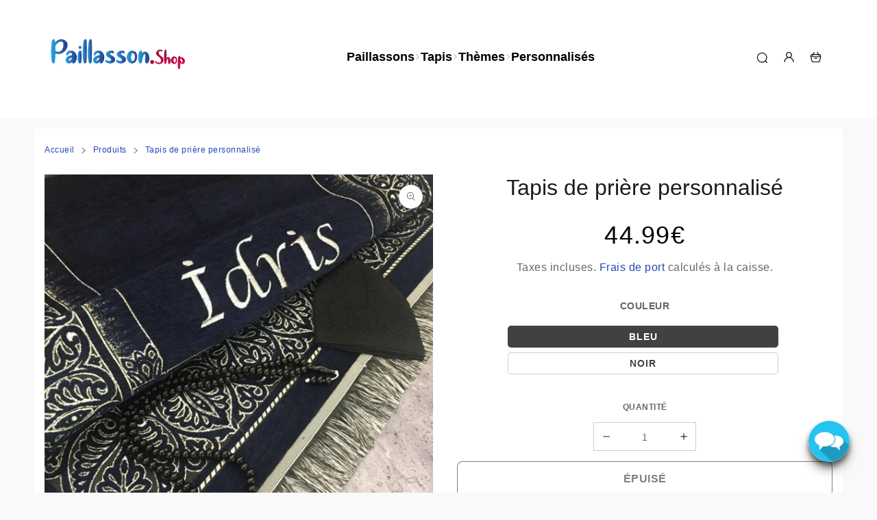

--- FILE ---
content_type: text/html; charset=utf-8
request_url: https://paillasson.shop/products/tapis-de-priere-personnalise-1
body_size: 46908
content:


 <!DOCTYPE html> <html class="no-js" lang="fr"> <head> <meta charset="utf-8"> <meta http-equiv="X-UA-Compatible" content="IE=edge"> <meta name="HandheldFriendly" content="True"> <meta name="MobileOptimized" content="320"> <meta name="viewport" content="width=device-width,initial-scale=1"> <meta name="theme-color" content=""> <meta name="robots" content="index,follow"> <link rel="preconnect" href="https://cdn.shopify.com" crossorigin><link rel="icon" type="image/png" href="//paillasson.shop/cdn/shop/files/favicon_a0cab8b9-e5ca-4ed9-9971-92dc2786bc48.jpg?crop=center&height=32&v=1625567484&width=32"><link rel="preconnect" href="https://monorail-edge.shopifysvc.com/" crossorigin> <link rel="preconnect" href="https://phantom-theme.fr/" crossorigin> <link href="//paillasson.shop/cdn/shop/t/27/assets/base.css?v=139132851280034966861696960033" as="style" rel="preload"><link href="//paillasson.shop/cdn/shop/t/27/assets/s__main-product.css?v=56588660515638495161696960033" as="style" rel="preload"> <title>Tapis de prière personnalisé </title> <meta name="description" content="Tapis avec broderie personnalisée parfait pour les fêtes islamiques. Priez dans le confort et selon les coutumes de l&#39;islam Coton résistant Dimensions : 70x115 cm Facile à nettoyer : Il suffit de nettoyer les taches avec un savon doux et un aspirateur. Confort : Sentez le confort sous vos pieds, idéal pour une utilisat">
        
      <link rel="canonical" href="https://paillasson.shop/products/tapis-de-priere-personnalise-1" />



<style data-shopify>
  
  
  
  
  

  :root {--color_primary: 65, 65, 65;
    
    --color_primary_25:  #010101;
    --color_secondary: 255, 255, 255;
    --color_secondary_rgb: 255, 255, 255;
    --color_bg: 249, 249, 249;
    --color_text: 102, 102, 102;;
    --color_heading: #414141;
    --color_links: 34, 70, 186;--color_links_hover:  #0e1d4e;--color_header_overlay_color: #000;
    --color_header_overlay_color_hover: #606060;--color_price_regular: #000;
    --color_price_sale: #1B1B1B;
    --price_font_weight: normal;--color_scrollbar__background: #f9f9f9;
    --color_scrollbar__thumb: #484747;--color_scrollbar__thumb_hover:  #080808;--color_blankstate: #a6a6a6;
    --color_blankstate_border: rgba(102, 102, 102, 0.2);
    --color_blankstate_background: #f2f2f2;
    --font_heading__stack: Helvetica,Arial, sans-serif;
    --font_heading__style: normal;
    --font_heading__weight: 400;

    
    --h1__size: 32px;
    --h1__weight: 400;
    --h1__line_height: 38px;
    --h1__letter_spacing: 0px;
    --h1__transform: none;
    --h1_mob__size: 28px;
    --h1_mob__weight: 400;
    --h1_mob__line_height: 32px;
    --h1_mob__letter_spacing: 0px;
    --h1_mob__transform: none;

    
    --h2__size: 30px;
    --h2__weight: 400;
    --h2__line_height: 33px;
    --h2__letter_spacing: 0px;
    --h2__transform: none;
    --h2_mob__size: 27px;
    --h2_mob__weight: 400;
    --h2_mob__line_height: 28px;
    --h2_mob__letter_spacing: 0px;
    --h2_mob__transform: none;
    
    
    --h3__size: 24px;
    --h3__weight: 400;
    --h3__line_height: 28px;
    --h3__letter_spacing: 0px;
    --h3__transform: none;
    --h3_mob__size: 20px;
    --h3_mob__weight: 400;
    --h3_mob__line_height: 24px;
    --h3_mob__letter_spacing: 0px;
    --h3_mob__transform: none;
    
    
    --h4__size: 20px;
    --h4__weight: 400;
    --h4__line_height: 24px;
    --h4__letter_spacing: 1.3px;
    --h4__transform: none;
    --h4_mob__size: 18px;
    --h4_mob__weight: 400;
    --h4_mob__line_height: 24px;
    --h4_mob__letter_spacing: 1.3px;
    --h4_mob__transform: none;

    
    --h5__size: 18px;
    --h5__weight: 400;
    --h5__line_height: 20px;
    --h5__letter_spacing: 0px;
    --h5__transform: none;
    --h5_mob__size: 16px;
    --h5_mob__weight: 400;
    --h5_mob__line_height: 20px;
    --h5_mob__letter_spacing: 0px;
    --h5_mob__transform: none;

    
    --h6__size: 16px;
    --h6__weight: 400;
    --h6__line_height: 16px;
    --h6__letter_spacing: 0px;
    --h6__transform: none;
    --h6_mob__size: 16px;
    --h6_mob__weight: 400;
    --h6_mob__line_height: 16px;
    --h6_mob__letter_spacing: 0px;
    --h6_mob__transform: none;

    
    --font_body__stack: Helvetica,Arial, sans-serif;
    --font_body__style: normal;
    --font_body__weight: 400;
    --font_body__weight_bold: 700;
    --body__size: 16px;
    --body__size_em: 16;
    --body__line_height: 22px;
    --body__letter_spacing: 0.5px;
    --body_mob__size: 16px;
    --body_mob__size_em: 16;
    --body_mob__line_height: 22px;
    --body_mob__letter_spacing: 0px;

    
    --product_card_title__size: 16px;
    --product_card_title__weight: 700;
    --product_card_title__line_height: 22px;
    --product_card_title__letter_spacing: 1.5px;
    --product_card_title__transform: uppercase;
    --product_card_title_mob__size: 16px;
    --product_card_title_mob__weight: 700;
    --product_card_title_mob__line_height: 22px;
    --product_card_title_mob__letter_spacing: 1.5px;
    --product_card_title_mob__transform: uppercase;

    
    --button__weight: 700;
    --button__size: 16px;
    --button__line_height: 22px;
    --button__letter_spacing: 0.5px;
    --button__size_mob: 14px;
    --button__line_height_mob: 16px;
    --button__letter_spacing_mob: 1.1px;
    --button__transform: uppercase;

    
    --color_btn_primary: 96, 96, 96;
    --color_btn_primary_hover: 102, 102, 102;

    
      --btn__primary_shadowed: none;
    

    --color_btn_primary_text: 255, 255, 255;
    --color_btn_primary_text_hover: 255, 255, 255;
    --border_btn_primary: 0px;

    
    --color_btn_secondary: 102, 102, 102;
    --color_btn_secondary_hover: 65, 65, 65;

    
      --btn__secondary_shadowed: none;
    

    --color_btn_secondary_text: 255, 255, 255;
    --color_btn_secondary_text_hover: 255, 255, 255;
    --border_btn_secondary: 0px;

    
    --color_btn_atc: 13, 164, 62;
    --color_btn_atc_hover: 9, 132, 49;

    
      --btn__atc_shadowed: 0 0.5rem 0.5rem rgba(0, 0, 0, 0.5);
    

    --color_btn_atc_text: 255, 255, 255;
    --color_btn_atc_text_hover: 255, 255, 255;
    --border_btn_atc: 0px;

    
    --color_btn_checkout: 255, 216, 20;
    --color_btn_checkout_hover: 255, 216, 20;

    
      --btn__checkout_shadowed: 0 0.5rem 0.5rem rgba(0, 0, 0, 0.5);
    

    --color_btn_checkout_text: 72, 71, 71;
    --color_btn_checkout_text_hover: 72, 71, 71;
    --border_btn_checkout: 0px;

    
    --radius: 0.0px;

    
    --header_link__size: 18px; 
    --header_link__weight: 700; 
    --header_link__letter_spacing: 0px;

    --header_link_mob__size: 16px;
    --header_link_mob__weight: 700; 
    --header_link_mob__letter_spacing: 0px;

    --header_icon__size: 19px;
    --header_icon_mob__size: 19px;

    
    --product_card__hover_delay: 0.6s;
    --product_card__image_bg: #ffffff;
    --product_card__overlay_infos: #1b1b1b;
    
      --product_card__bg: #ffffff;
    ;
    --product_card__border: 0px;
    --product_card__overlay_bg: rgba(255, 255, 255, 0.6);
    --product_card__variants_bg: rgba(255, 255, 255, 0.8);
    --product_card__variants_text: #1b1b1b;

    
    --icon-select: url(' //paillasson.shop/cdn/shop/t/27/assets/ico-select.svg?v=5598260203624597181696960040 ');
    --image-quotes: url('//paillasson.shop/cdn/shop/t/27/assets/quotes.png?v=115777251286250691351732090260');
    --flags-webp: url(' //paillasson.shop/cdn/shop/t/27/assets/flags.webp?v=25642469668349184671732090255 ');
    --cursor-prev: url('//paillasson.shop/cdn/shop/t/27/assets/cursor-prev.svg?v=36277633504164179941696960006');
    --cursor-next: url('//paillasson.shop/cdn/shop/t/27/assets/cursor-next.svg?v=20891218685601131361696960006');
  }

  *, *::before, *::after {
    box-sizing: inherit;
  }

  html {
    box-sizing: border-box;
    font-size: 62.5%;
    height: 100%;
  }

  body {
    display: grid;
    grid-template-rows: auto 1fr;
    grid-template-columns: 100%;
    min-height: 100%;
    margin: 0;
    font-size: 1.5rem;
    letter-spacing: 0.06rem;
    line-height: 1.8;
    font-family: var(--font-body-family);
    font-style: var(--font-body-style);
    font-weight: var(--font-body-weight);
  }

  @media screen and (min-width: 750px) {
    body {
      font-size: 1.6rem;
    }
  }

  .page-container section:not(.product-section, .blog-post-section, .informations-section, .main-collection) .section-container {
    container-type: inline-size;
    container-name: section-container;
  }

  .page-container section:not(.product-section, .blog-post-section, .informations-section, .main-collection) {
    container-type: inline-size;
    container-name: section;
  }

  @container section (min-width: 1440px) { 
    @container section-container (min-width: 1399px) {
      .page-width--max-1400 {
        border-radius: var(--radius);
        overflow: hidden;
      }

      .page-width--max-1400 > * {
        border-radius: var(--radius);
      }
    }
  }

  @container section (min-width: 1210px) { 
    @container section-container (min-width: 1179px) {
      .page-width--max-1180 {
        border-radius: var(--radius);
        overflow: hidden;
      }

      .page-width--max-1180 > * {
        border-radius: var(--radius);
      }
    }
  }

  @container section (min-width: 1000px) { 
    @container section-container (min-width: 959px) {
      .page-width--max-960 {
        border-radius: var(--radius);
        overflow: hidden;
      }

      .page-width--max-960 > * {
        border-radius: var(--radius);
      }
    }
  }

  @container section (min-width: 820px) { 
    @container section-container (min-width: 779px) {
      .page-width--max-780 {
        border-radius: var(--radius);
        overflow: hidden;
      }

      .page-width--max-780 > * {
        border-radius: var(--radius);
      }
    }
  }

  @container section (min-width: 580px) { 
    @container section-container (min-width: 539px) {
      .page-width--max-540 {
        border-radius: var(--radius);
        overflow: hidden;
      }

      .page-width--max-540 > * {
        border-radius: var(--radius);
      }
    }
  }

  /* --- Newsletter form */
  .newsletter_form .input-group-form {
    container-type: inline-size;
    container-name: newsletter-button-submit;
  }

  .newsletter-form__submit-text {
    display: none
  }

  @container newsletter-button-submit (max-width: 299px){
    button[type="submit"] {
      min-width: initial;
    }
  }

  @container newsletter-button-submit (min-width: 300px){
    .newsletter-form__submit-icon {
      display: none
    }

    .newsletter-form__submit-text {
      display: block;
      font-size: min(16px, var(--body__size));
    }
  }
</style><link href="//paillasson.shop/cdn/shop/t/27/assets/base.css?v=139132851280034966861696960033" rel="stylesheet" type="text/css" media="all" /><link href="//paillasson.shop/cdn/shop/t/27/assets/s__main-product.css?v=56588660515638495161696960033" rel="stylesheet" type="text/css" media="all" /><link href="//paillasson.shop/cdn/shop/t/27/assets/vendor.js?v=80505415385536038551696960007" as="script" rel="preload"><!-- /snippets/social-meta-tags.liquid -->




<meta property="og:site_name" content="Paillasson.shop">
<meta property="og:url" content="https://paillasson.shop/products/tapis-de-priere-personnalise-1">
<meta property="og:title" content="Tapis de prière personnalisé">
<meta property="og:type" content="product">
<meta property="og:description" content="Tapis avec broderie personnalisée parfait pour les fêtes islamiques. Priez dans le confort et selon les coutumes de l&#39;islam Coton résistant Dimensions : 70x115 cm Facile à nettoyer : Il suffit de nettoyer les taches avec un savon doux et un aspirateur. Confort : Sentez le confort sous vos pieds, idéal pour une utilisat"> <meta property="og:price:amount" content="44.99"> <meta property="og:price:currency" content="EUR">

<meta property="og:image" content="http://paillasson.shop/cdn/shop/products/tapis-de-priere-personnalisepaillassonshop-4147218.jpg?v=1753945572&width=1200"><meta property="og:image" content="http://paillasson.shop/cdn/shop/products/tapis-de-priere-personnalisepaillassonshop-2911536.jpg?v=1753945572&width=1200"><meta property="og:image" content="http://paillasson.shop/cdn/shop/products/tapis-de-priere-personnalisepaillassonshop-6726118.jpg?v=1753945571&width=1200">
<meta property="og:image:secure_url" content="https://paillasson.shop/cdn/shop/products/tapis-de-priere-personnalisepaillassonshop-4147218.jpg?v=1753945572&width=1200"><meta property="og:image:secure_url" content="https://paillasson.shop/cdn/shop/products/tapis-de-priere-personnalisepaillassonshop-2911536.jpg?v=1753945572&width=1200"><meta property="og:image:secure_url" content="https://paillasson.shop/cdn/shop/products/tapis-de-priere-personnalisepaillassonshop-6726118.jpg?v=1753945571&width=1200">



<meta name="twitter:card" content="summary_large_image">
<meta name="twitter:title" content="Tapis de prière personnalisé">
<meta name="twitter:description" content="Tapis avec broderie personnalisée parfait pour les fêtes islamiques. Priez dans le confort et selon les coutumes de l&#39;islam Coton résistant Dimensions : 70x115 cm Facile à nettoyer : Il suffit de nettoyer les taches avec un savon doux et un aspirateur. Confort : Sentez le confort sous vos pieds, idéal pour une utilisat"><script>
  Shopify = window.Shopify || {};
    window.theme = window.theme || {};
    window.slate = window.slate || {};
    window.MiniCart = (function() { return MiniCart });
    theme.moneyFormat = "\u003cspan class=money\u003e{{amount}}€\u003c\/span\u003e";
    window.lazySizesConfig = window.lazySizesConfig || {}; lazySizesConfig.loadMode = 1;
  
    theme.strings = {
      stockAvailable: "Il reste un examplaire en stock",
      addToCart: "Ajouter au panier",
      soldOut: "Épuisé",
      unavailable: "Non disponible", 
      noStockAvailable: "L\u0026#39;article n\u0026#39;a pu être ajouté à votre panier car il n\u0026#39;y en a pas assez en stock.",
      willNotShipUntil: "Sera expédié après [date]",
      willBeInStockAfter: "Sera en stock à compter de [date]",
      addressError: "Vous ne trouvez pas cette adresse",
      addressNoResults: "Aucun résultat pour cette adresse",
      addressQueryLimit: "Vous avez dépassé la limite de Google utilisation de l'API. Envisager la mise à niveau à un \u003ca href='https:\/\/developers.google.com\/maps\/premium\/usage-limits'\u003erégime spécial\u003c\/a\u003e.",
      authError: "Il y avait un problème authentifier votre compte Google Maps API."
    };

    theme.routes = {
      cart_add_url: '/cart/add',
      cart_change_url: '/cart/change',
      cart_update_url: '/cart/update',
      permanent_domain: "paillasson-com.myshopify.com",
      main_domain: 'paillasson.shop',
      shop_url: 'paillasson.shop',
    };Shopify.theme_settings = {template: "product",
      rgpd: null,
      priceFormat: "normal",
      itemAddIcon: "itemAdd--checkmark",
      itemAdd: '<div class="loader"><svg aria-hidden="true" focusable="false" role="presentation" class="icon icon-itemAdd icon-itemAdd--checkmark" viewBox="0 0 154 154"> <g fill="none" stroke="#22AE73" stroke-width="2"> <circle cx="77" cy="77" r="72" style="stroke-dasharray:480px, 480px; stroke-dashoffset: 960px;"></circle> <polyline class="st0" stroke="#22AE73" stroke-width="10" points="43.5,77.8 63.7,97.9 112.2,49.4 " style="stroke-dasharray:100px, 100px; stroke-dashoffset: 200px;"></polyline> </g> </svg></div>',
      loader: '<div class="loader"> <svg aria-hidden="true" focusable="false" role="presentation" class="icon spinner" viewBox="0 0 66 66"><circle class="path" fill="none" stroke-width="6" cx="33" cy="33" r="30"></circle> </svg></div>',
      btnArrow: '<svg aria-hidden="true" focusable="false" role="presentation" class="icon" viewBox="0 0 66 43" height="43px" width="66px"><g fill=none fill-rule=evenodd id=arrow stroke=none stroke-width=1><path class=one d="M40.1543933,3.89485454 L43.9763149,0.139296592 C44.1708311,-0.0518420739 44.4826329,-0.0518571125 44.6771675,0.139262789 L65.6916134,20.7848311 C66.0855801,21.1718824 66.0911863,21.8050225 65.704135,22.1989893 C65.7000188,22.2031791 65.6958657,22.2073326 65.6916762,22.2114492 L44.677098,42.8607841 C44.4825957,43.0519059 44.1708242,43.0519358 43.9762853,42.8608513 L40.1545186,39.1069479 C39.9575152,38.9134427 39.9546793,38.5968729 40.1481845,38.3998695 C40.1502893,38.3977268 40.1524132,38.395603 40.1545562,38.3934985 L56.9937789,21.8567812 C57.1908028,21.6632968 57.193672,21.3467273 57.0001876,21.1497035 C56.9980647,21.1475418 56.9959223,21.1453995 56.9937605,21.1432767 L40.1545208,4.60825197 C39.9574869,4.41477773 39.9546013,4.09820839 40.1480756,3.90117456 C40.1501626,3.89904911 40.1522686,3.89694235 40.1543933,3.89485454 Z"fill=inherit></path><path class=two d="M20.1543933,3.89485454 L23.9763149,0.139296592 C24.1708311,-0.0518420739 24.4826329,-0.0518571125 24.6771675,0.139262789 L45.6916134,20.7848311 C46.0855801,21.1718824 46.0911863,21.8050225 45.704135,22.1989893 C45.7000188,22.2031791 45.6958657,22.2073326 45.6916762,22.2114492 L24.677098,42.8607841 C24.4825957,43.0519059 24.1708242,43.0519358 23.9762853,42.8608513 L20.1545186,39.1069479 C19.9575152,38.9134427 19.9546793,38.5968729 20.1481845,38.3998695 C20.1502893,38.3977268 20.1524132,38.395603 20.1545562,38.3934985 L36.9937789,21.8567812 C37.1908028,21.6632968 37.193672,21.3467273 37.0001876,21.1497035 C36.9980647,21.1475418 36.9959223,21.1453995 36.9937605,21.1432767 L20.1545208,4.60825197 C19.9574869,4.41477773 19.9546013,4.09820839 20.1480756,3.90117456 C20.1501626,3.89904911 20.1522686,3.89694235 20.1543933,3.89485454 Z"fill=inherit></path><path class=three d="M0.154393339,3.89485454 L3.97631488,0.139296592 C4.17083111,-0.0518420739 4.48263286,-0.0518571125 4.67716753,0.139262789 L25.6916134,20.7848311 C26.0855801,21.1718824 26.0911863,21.8050225 25.704135,22.1989893 C25.7000188,22.2031791 25.6958657,22.2073326 25.6916762,22.2114492 L4.67709797,42.8607841 C4.48259567,43.0519059 4.17082418,43.0519358 3.97628526,42.8608513 L0.154518591,39.1069479 C-0.0424848215,38.9134427 -0.0453206733,38.5968729 0.148184538,38.3998695 C0.150289256,38.3977268 0.152413239,38.395603 0.154556228,38.3934985 L16.9937789,21.8567812 C17.1908028,21.6632968 17.193672,21.3467273 17.0001876,21.1497035 C16.9980647,21.1475418 16.9959223,21.1453995 16.9937605,21.1432767 L0.15452076,4.60825197 C-0.0425130651,4.41477773 -0.0453986756,4.09820839 0.148075568,3.90117456 C0.150162624,3.89904911 0.152268631,3.89694235 0.154393339,3.89485454 Z"fill=inherit></path></g></svg>',
      arrowRight: '<svg aria-hidden="true" focusable="false" role="presentation" class="icon icon-arrow-right" viewBox="0 0 32 32"><path fill="#444" d="M7.667 3.795l1.797-1.684L24.334 16 9.464 29.889l-1.797-1.675L20.731 16z"/></svg>',
      wishList: null,
      btnPrimaryStyle: "none",
      btnSecondaryStyle: "btn--mirror",
      btnAtcStyle: "btn--mirror",
      btnCheckoutStyle: "btn--pressed",
      atc_action: "once", 
      vanillaSticky: "//paillasson.shop/cdn/shop/t/27/assets/vanillaSticky.js?v=37046825937521234071696960007",
      pluginSpin: "//paillasson.shop/cdn/shop/t/27/assets/pluginSpin.min.js?v=5573",
      lottieFiles: false,
      popup_orders_notifs_city: [
        'Paris',
        'Lyon',
        'Marseille',
        'Aix-en-Provence',
        'Toulouse',
        'Bordeaux',
        'Lille',
        'Nice',
        'Nantes',
        'Strasbourg',
        'Rennes',
        'Grenoble',
        'Rouen',
        'Toulon',
        'Montpellier',
        'Douai',
        'Avignon',
        'Saint-Étienne',
        'Tours',
        'Clermont-Ferrand',
        'Nancy',
        'Orléans',
        'Angers',
        'Caen',
        'Metz',
        'Dijon',
        'Béthune',
        'Valenciennes',
        'Le Mans',
        'Reims',
        'Brest',
        'Perpignan',
        'Genève',
        'Amiens',
        'Bayonne',
        'Le Havre',
        'Limoges',
        'Nîmes',
        'Dunkerque',
        'Poitiers',
        'Pau',
        'Annecy',
        'Chambéry',
        'Lorient',
        'Saint-Denis',
        'Troyes',
        'Deauville'
      ],enable_atc_fixed: null,
      enable_atc_fixed_mob: null,
      atc_fixed_pos: null
    };Shopify.translation = {blogs_article_summary: "Sommaire",
      timer_ended: "Votre panier expire dans quelques instants.",
      one_item_left: "Il reste un examplaire en stock",
      items_left_text: "Il reste {{ count }} exemplaires en stock",
      keep_on_page: "👋 Vous êtes encore là ?",
      form_customer_subscribed: "Merci de vous être inscrit",minute_left: "Moins d&#39;une minute",
      blogs_article_show: "Afficher le Sommaire",
      blogs_article_hide: "Masquer",text_after_variants_name: "",
      text_before_variants_name: "",
      color_trad: "couleur",
      colors_trad: "couleurs",
      on_sale_from: "En Promo {{ price }}",
      from_text: "À partir de {{ price }}",
      upto: "Jusqu&amp;#39;à",
      no_matches: "Aucun produit ne correspond à votre recherche.",
      promo_text: "",

      date : {
        0: "Janvier",
        1: "Février",
        2: "Mars",
        3: "Avril",
        4: "Mai",
        5: "Juin",
        6: "Juillet",
        7: "Août",
        8: "Septembre",
        9: "Octobre",
        10: "Novembre",
        11: "Décembre",
        h: "heures",
        m: "minutes",
        s: "secondes",
        minute: "minute"
      },posted_successfully: "Merci d&#39;avoir rempli le formulaire. Vous serez recontacté très prochainement !",security : {
        screenshot: "L&#39;impression écran est désactivée sur ce site",
        disabled: "Fonction non autorisée sur ce site"
      },slideshow : {
        prevSlideMessage: "Diapositive précédente",
        nextSlideMessage: "Diapositive suivante",
        firstSlideMessage: "Ceci est la première diapositive",
        lastSlideMessage: "Ceci est la dernière diapositive",
        paginationBulletMessage: "Aller à la diapositive {{ index }}"
      }
    };document.documentElement.className = document.documentElement.className.replace('no-js', 'js');

  function ControlOverlay(){
    if(document.querySelectorAll('[data-header-overlay=true]').length > 0){
      document.querySelector('#shopify-header-section').classList.add('header__overlay');
    } else if(document.querySelector('#shopify-header-section').classList.contains('header__overlay')) {
      document.querySelector('#shopify-header-section').classList.remove('header__overlay');
    }
  }

  document.addEventListener('initOverlay', function(){
    ControlOverlay();
  });

  document.addEventListener('shopify:section:load', function(){
    ControlOverlay();
  });
</script><script src="//paillasson.shop/cdn/shop/t/27/assets/vendor.js?v=80505415385536038551696960007" defer></script>

      

      <script>window.performance && window.performance.mark && window.performance.mark('shopify.content_for_header.start');</script><meta name="facebook-domain-verification" content="6rfkyfg91168w5yxxcwdgy6mr4lblc">
<meta id="shopify-digital-wallet" name="shopify-digital-wallet" content="/25063555147/digital_wallets/dialog">
<meta name="shopify-checkout-api-token" content="d46f2d89330a0f9d9bfc51401032894d">
<meta id="in-context-paypal-metadata" data-shop-id="25063555147" data-venmo-supported="false" data-environment="production" data-locale="fr_FR" data-paypal-v4="true" data-currency="EUR">
<link rel="alternate" hreflang="x-default" data-href-content="https://paillasson.shop/products/tapis-de-priere-personnalise-1">
<link rel="alternate" hreflang="fr" data-href-content="https://paillasson.shop/products/tapis-de-priere-personnalise-1">
<link rel="alternate" hreflang="fr-CH" data-href-content="https://paillasson.shop/fr-ch/products/tapis-de-priere-personnalise-1">
<link rel="alternate" type="application/json+oembed" data-href-content="https://paillasson.shop/products/tapis-de-priere-personnalise-1.oembed">
<script async="async" data-src-content="/checkouts/internal/preloads.js?locale=fr-FR"></script>
<script id="shopify-features" type="application/json">{"accessToken":"d46f2d89330a0f9d9bfc51401032894d","betas":["rich-media-storefront-analytics"],"domain":"paillasson.shop","predictiveSearch":true,"shopId":25063555147,"locale":"fr"}</script>
<script>var Shopify = Shopify || {};
Shopify.shop = "paillasson-com.myshopify.com";
Shopify.locale = "fr";
Shopify.currency = {"active":"EUR","rate":"1.0"};
Shopify.country = "FR";
Shopify.theme = {"name":"Phantom Thème Classique","id":154022674781,"schema_name":"Phantom Thème - Classique","schema_version":"2.4","theme_store_id":null,"role":"main"};
Shopify.theme.handle = "null";
Shopify.theme.style = {"id":null,"handle":null};
Shopify.cdnHost = "paillasson.shop/cdn";
Shopify.routes = Shopify.routes || {};
Shopify.routes.root = "/";</script>
<script type="module">!function(o){(o.Shopify=o.Shopify||{}).modules=!0}(window);</script>
<script>!function(o){function n(){var o=[];function n(){o.push(Array.prototype.slice.apply(arguments))}return n.q=o,n}var t=o.Shopify=o.Shopify||{};t.loadFeatures=n(),t.autoloadFeatures=n()}(window);</script>
<script id="shop-js-analytics" type="application/json">{"pageType":"product"}</script>
<script defer="defer" async type="module" data-src-content="//paillasson.shop/cdn/shopifycloud/shop-js/modules/v2/client.init-shop-cart-sync_Lpn8ZOi5.fr.esm.js"></script>
<script defer="defer" async type="module" data-src-content="//paillasson.shop/cdn/shopifycloud/shop-js/modules/v2/chunk.common_X4Hu3kma.esm.js"></script>
<script defer="defer" async type="module" data-src-content="//paillasson.shop/cdn/shopifycloud/shop-js/modules/v2/chunk.modal_BV0V5IrV.esm.js"></script>
<script type="module">
  await import("//paillasson.shop/cdn/shopifycloud/shop-js/modules/v2/client.init-shop-cart-sync_Lpn8ZOi5.fr.esm.js");
await import("//paillasson.shop/cdn/shopifycloud/shop-js/modules/v2/chunk.common_X4Hu3kma.esm.js");
await import("//paillasson.shop/cdn/shopifycloud/shop-js/modules/v2/chunk.modal_BV0V5IrV.esm.js");

  window.Shopify.SignInWithShop?.initShopCartSync?.({"fedCMEnabled":true,"windoidEnabled":true});

</script>
<script>(function() {
  var isLoaded = false;
  function asyncLoad() {
    if (isLoaded) return;
    isLoaded = true;
    var urls = ["https:\/\/cdn.ryviu.com\/v\/static\/js\/app.js?n=1\u0026shop=paillasson-com.myshopify.com","https:\/\/image-optimizer.salessquad.co.uk\/scripts\/tiny_img_not_found_notifier_864eaca36e67c053fa5bee7c8f6231d3.js?shop=paillasson-com.myshopify.com"];
    for (var i = 0; i <urls.length; i++) {
      var s = document.createElement('script');
      s.type = 'text/javascript';
      s.async = true;
      s.src = urls[i];
      var x = document.getElementsByTagName('script')[0];
      x.parentNode.insertBefore(s, x);
    }
  };
  document.addEventListener('StartAsyncLoading',function(event){asyncLoad();});if(window.attachEvent) {
    window.attachEvent('onload', function(){});
  } else {
    window.addEventListener('load', function(){}, false);
  }
})();</script>
<script id="__st">var __st={"a":25063555147,"offset":3600,"reqid":"4f1d9fd3-abc3-4874-a343-f62f1f377575-1769759785","pageurl":"paillasson.shop\/products\/tapis-de-priere-personnalise-1","u":"d2ac42539b2d","p":"product","rtyp":"product","rid":6685507420235};</script>
<script>window.ShopifyPaypalV4VisibilityTracking = true;</script>
<script id="captcha-bootstrap">!function(){'use strict';const t='contact',e='account',n='new_comment',o=[[t,t],['blogs',n],['comments',n],[t,'customer']],c=[[e,'customer_login'],[e,'guest_login'],[e,'recover_customer_password'],[e,'create_customer']],r=t=>t.map((([t,e])=>`form[action*='/${t}']:not([data-nocaptcha='true']) input[name='form_type'][value='${e}']`)).join(','),a=t=>()=>t?[...document.querySelectorAll(t)].map((t=>t.form)):[];function s(){const t=[...o],e=r(t);return a(e)}const i='password',u='form_key',d=['recaptcha-v3-token','g-recaptcha-response','h-captcha-response',i],f=()=>{try{return window.sessionStorage}catch{return}},m='__shopify_v',_=t=>t.elements[u];function p(t,e,n=!1){try{const o=window.sessionStorage,c=JSON.parse(o.getItem(e)),{data:r}=function(t){const{data:e,action:n}=t;return t[m]||n?{data:e,action:n}:{data:t,action:n}}(c);for(const[e,n]of Object.entries(r))t.elements[e]&&(t.elements[e].value=n);n&&o.removeItem(e)}catch(o){console.error('form repopulation failed',{error:o})}}const l='form_type',E='cptcha';function T(t){t.dataset[E]=!0}const w=window,h=w.document,L='Shopify',v='ce_forms',y='captcha';let A=!1;((t,e)=>{const n=(g='f06e6c50-85a8-45c8-87d0-21a2b65856fe',I='https://cdn.shopify.com/shopifycloud/storefront-forms-hcaptcha/ce_storefront_forms_captcha_hcaptcha.v1.5.2.iife.js',D={infoText:'Protégé par hCaptcha',privacyText:'Confidentialité',termsText:'Conditions'},(t,e,n)=>{const o=w[L][v],c=o.bindForm;if(c)return c(t,g,e,D).then(n);var r;o.q.push([[t,g,e,D],n]),r=I,A||(h.body.append(Object.assign(h.createElement('script'),{id:'captcha-provider',async:!0,src:r})),A=!0)});var g,I,D;w[L]=w[L]||{},w[L][v]=w[L][v]||{},w[L][v].q=[],w[L][y]=w[L][y]||{},w[L][y].protect=function(t,e){n(t,void 0,e),T(t)},Object.freeze(w[L][y]),function(t,e,n,w,h,L){const[v,y,A,g]=function(t,e,n){const i=e?o:[],u=t?c:[],d=[...i,...u],f=r(d),m=r(i),_=r(d.filter((([t,e])=>n.includes(e))));return[a(f),a(m),a(_),s()]}(w,h,L),I=t=>{const e=t.target;return e instanceof HTMLFormElement?e:e&&e.form},D=t=>v().includes(t);t.addEventListener('submit',(t=>{const e=I(t);if(!e)return;const n=D(e)&&!e.dataset.hcaptchaBound&&!e.dataset.recaptchaBound,o=_(e),c=g().includes(e)&&(!o||!o.value);(n||c)&&t.preventDefault(),c&&!n&&(function(t){try{if(!f())return;!function(t){const e=f();if(!e)return;const n=_(t);if(!n)return;const o=n.value;o&&e.removeItem(o)}(t);const e=Array.from(Array(32),(()=>Math.random().toString(36)[2])).join('');!function(t,e){_(t)||t.append(Object.assign(document.createElement('input'),{type:'hidden',name:u})),t.elements[u].value=e}(t,e),function(t,e){const n=f();if(!n)return;const o=[...t.querySelectorAll(`input[type='${i}']`)].map((({name:t})=>t)),c=[...d,...o],r={};for(const[a,s]of new FormData(t).entries())c.includes(a)||(r[a]=s);n.setItem(e,JSON.stringify({[m]:1,action:t.action,data:r}))}(t,e)}catch(e){console.error('failed to persist form',e)}}(e),e.submit())}));const S=(t,e)=>{t&&!t.dataset[E]&&(n(t,e.some((e=>e===t))),T(t))};for(const o of['focusin','change'])t.addEventListener(o,(t=>{const e=I(t);D(e)&&S(e,y())}));const B=e.get('form_key'),M=e.get(l),P=B&&M;t.addEventListener('DOMContentLoaded',(()=>{const t=y();if(P)for(const e of t)e.elements[l].value===M&&p(e,B);[...new Set([...A(),...v().filter((t=>'true'===t.dataset.shopifyCaptcha))])].forEach((e=>S(e,t)))}))}(h,new URLSearchParams(w.location.search),n,t,e,['guest_login'])})(!0,!0)}();</script>
<script integrity="sha256-4kQ18oKyAcykRKYeNunJcIwy7WH5gtpwJnB7kiuLZ1E=" data-source-attribution="shopify.loadfeatures" defer="defer" data-src-content="//paillasson.shop/cdn/shopifycloud/storefront/assets/storefront/load_feature-a0a9edcb.js" crossorigin="anonymous"></script>
<script data-source-attribution="shopify.dynamic_checkout.dynamic.init">var Shopify=Shopify||{};Shopify.PaymentButton=Shopify.PaymentButton||{isStorefrontPortableWallets:!0,init:function(){window.Shopify.PaymentButton.init=function(){};var t=document.createElement("script");t.data-src-content="https://paillasson.shop/cdn/shopifycloud/portable-wallets/latest/portable-wallets.fr.js",t.type="module",document.head.appendChild(t)}};
</script>
<script data-source-attribution="shopify.dynamic_checkout.buyer_consent">
  function portableWalletsHideBuyerConsent(e){var t=document.getElementById("shopify-buyer-consent"),n=document.getElementById("shopify-subscription-policy-button");t&&n&&(t.classList.add("hidden"),t.setAttribute("aria-hidden","true"),n.removeEventListener("click",e))}function portableWalletsShowBuyerConsent(e){var t=document.getElementById("shopify-buyer-consent"),n=document.getElementById("shopify-subscription-policy-button");t&&n&&(t.classList.remove("hidden"),t.removeAttribute("aria-hidden"),n.addEventListener("click",e))}window.Shopify?.PaymentButton&&(window.Shopify.PaymentButton.hideBuyerConsent=portableWalletsHideBuyerConsent,window.Shopify.PaymentButton.showBuyerConsent=portableWalletsShowBuyerConsent);
</script>
<script data-source-attribution="shopify.dynamic_checkout.cart.bootstrap">document.addEventListener("DOMContentLoaded",(function(){function t(){return document.querySelector("shopify-accelerated-checkout-cart, shopify-accelerated-checkout")}if(t())Shopify.PaymentButton.init();else{new MutationObserver((function(e,n){t()&&(Shopify.PaymentButton.init(),n.disconnect())})).observe(document.body,{childList:!0,subtree:!0})}}));
</script>
<link id="shopify-accelerated-checkout-styles" rel="stylesheet" media="screen" href="https://paillasson.shop/cdn/shopifycloud/portable-wallets/latest/accelerated-checkout-backwards-compat.css" crossorigin="anonymous">
<style id="shopify-accelerated-checkout-cart">
        #shopify-buyer-consent {
  margin-top: 1em;
  display: inline-block;
  width: 100%;
}

#shopify-buyer-consent.hidden {
  display: none;
}

#shopify-subscription-policy-button {
  background: none;
  border: none;
  padding: 0;
  text-decoration: underline;
  font-size: inherit;
  cursor: pointer;
}

#shopify-subscription-policy-button::before {
  box-shadow: none;
}

      </style>
<script id="sections-script" data-sections="header-line" defer="defer" src="//paillasson.shop/cdn/shop/t/27/compiled_assets/scripts.js?v=5573"></script>
<script>window.performance && window.performance.mark && window.performance.mark('shopify.content_for_header.end');</script><script src="//paillasson.shop/cdn/shop/t/27/assets/optimizer.js?v=96638510788966223941696960007" defer="defer"></script> <!-- BEGIN app block: shopify://apps/pandectes-gdpr/blocks/banner/58c0baa2-6cc1-480c-9ea6-38d6d559556a -->
  
    
      <!-- TCF is active, scripts are loaded above -->
      
      <script>
        
          window.PandectesSettings = {"store":{"id":25063555147,"plan":"basic","theme":"Phantom Thème Classique","primaryLocale":"fr","adminMode":false,"headless":false,"storefrontRootDomain":"","checkoutRootDomain":"","storefrontAccessToken":""},"tsPublished":1747546642,"declaration":{"showPurpose":false,"showProvider":false,"showDateGenerated":false},"language":{"unpublished":[],"languageMode":"Single","fallbackLanguage":"fr","languageDetection":"browser","languagesSupported":[]},"texts":{"managed":{"headerText":{"fr":"Nous respectons votre vie privée"},"consentText":{"fr":"Nous utilisons des cookies pour vous garantir la meilleure expérience possible."},"linkText":{"fr":"En savoir plus"},"imprintText":{"fr":"Imprimer"},"googleLinkText":{"fr":"Conditions de confidentialité de Google"},"allowButtonText":{"fr":"J'accepte"},"denyButtonText":{"fr":"Je refuse"},"dismissButtonText":{"fr":"D'accord"},"leaveSiteButtonText":{"fr":"Quitter ce site"},"preferencesButtonText":{"fr":"Préférences"},"cookiePolicyText":{"fr":"Politique de cookies"},"preferencesPopupTitleText":{"fr":"Gérer les préférences de consentement"},"preferencesPopupIntroText":{"fr":"Nous utilisons des cookies pour optimiser les fonctionnalités du site Web, analyser les performances et vous offrir une expérience personnalisée. Certains cookies sont indispensables au bon fonctionnement et au bon fonctionnement du site. Ces cookies ne peuvent pas être désactivés. Dans cette fenêtre, vous pouvez gérer votre préférence de cookies."},"preferencesPopupSaveButtonText":{"fr":"Enregistrer les préférences"},"preferencesPopupCloseButtonText":{"fr":"proche"},"preferencesPopupAcceptAllButtonText":{"fr":"Accepter tout"},"preferencesPopupRejectAllButtonText":{"fr":"Tout rejeter"},"cookiesDetailsText":{"fr":"Détails des cookies"},"preferencesPopupAlwaysAllowedText":{"fr":"Toujours activé"},"accessSectionParagraphText":{"fr":"Vous avez le droit de pouvoir accéder à vos données à tout moment."},"accessSectionTitleText":{"fr":"Portabilité des données"},"accessSectionAccountInfoActionText":{"fr":"Données personnelles"},"accessSectionDownloadReportActionText":{"fr":"Tout télécharger"},"accessSectionGDPRRequestsActionText":{"fr":"Demandes des personnes concernées"},"accessSectionOrdersRecordsActionText":{"fr":"Ordres"},"rectificationSectionParagraphText":{"fr":"Vous avez le droit de demander la mise à jour de vos données chaque fois que vous le jugez approprié."},"rectificationSectionTitleText":{"fr":"Rectification des données"},"rectificationCommentPlaceholder":{"fr":"Décrivez ce que vous souhaitez mettre à jour"},"rectificationCommentValidationError":{"fr":"Un commentaire est requis"},"rectificationSectionEditAccountActionText":{"fr":"Demander une mise à jour"},"erasureSectionTitleText":{"fr":"Droit à l'oubli"},"erasureSectionParagraphText":{"fr":"Vous avez le droit de demander que toutes vos données soient effacées. Après cela, vous ne pourrez plus accéder à votre compte."},"erasureSectionRequestDeletionActionText":{"fr":"Demander la suppression des données personnelles"},"consentDate":{"fr":"Date de consentement"},"consentId":{"fr":"ID de consentement"},"consentSectionChangeConsentActionText":{"fr":"Modifier la préférence de consentement"},"consentSectionConsentedText":{"fr":"Vous avez consenti à la politique de cookies de ce site Web sur"},"consentSectionNoConsentText":{"fr":"Vous n'avez pas consenti à la politique de cookies de ce site Web."},"consentSectionTitleText":{"fr":"Votre consentement aux cookies"},"consentStatus":{"fr":"Préférence de consentement"},"confirmationFailureMessage":{"fr":"Votre demande n'a pas été vérifiée. Veuillez réessayer et si le problème persiste, contactez le propriétaire du magasin pour obtenir de l'aide"},"confirmationFailureTitle":{"fr":"Un problème est survenu"},"confirmationSuccessMessage":{"fr":"Nous reviendrons rapidement vers vous quant à votre demande."},"confirmationSuccessTitle":{"fr":"Votre demande est vérifiée"},"guestsSupportEmailFailureMessage":{"fr":"Votre demande n'a pas été soumise. Veuillez réessayer et si le problème persiste, contactez le propriétaire du magasin pour obtenir de l'aide."},"guestsSupportEmailFailureTitle":{"fr":"Un problème est survenu"},"guestsSupportEmailPlaceholder":{"fr":"Adresse e-mail"},"guestsSupportEmailSuccessMessage":{"fr":"Si vous êtes inscrit en tant que client de ce magasin, vous recevrez bientôt un e-mail avec des instructions sur la marche à suivre."},"guestsSupportEmailSuccessTitle":{"fr":"Merci pour votre requête"},"guestsSupportEmailValidationError":{"fr":"L'email n'est pas valide"},"guestsSupportInfoText":{"fr":"Veuillez vous connecter avec votre compte client pour continuer."},"submitButton":{"fr":"Soumettre"},"submittingButton":{"fr":"Soumission..."},"cancelButton":{"fr":"Annuler"},"declIntroText":{"fr":"Nous utilisons des cookies pour optimiser les fonctionnalités du site Web, analyser les performances et vous offrir une expérience personnalisée. Certains cookies sont indispensables au bon fonctionnement et au bon fonctionnement du site Web. Ces cookies ne peuvent pas être désactivés. Dans cette fenêtre, vous pouvez gérer vos préférences en matière de cookies."},"declName":{"fr":"Nom"},"declPurpose":{"fr":"But"},"declType":{"fr":"Type"},"declRetention":{"fr":"Rétention"},"declProvider":{"fr":"Fournisseur"},"declFirstParty":{"fr":"Première partie"},"declThirdParty":{"fr":"Tierce partie"},"declSeconds":{"fr":"secondes"},"declMinutes":{"fr":"minutes"},"declHours":{"fr":"heures"},"declDays":{"fr":"jours"},"declMonths":{"fr":"mois"},"declYears":{"fr":"années"},"declSession":{"fr":"Session"},"declDomain":{"fr":"Domaine"},"declPath":{"fr":"Chemin"}},"categories":{"strictlyNecessaryCookiesTitleText":{"fr":"Cookies strictement nécessaires"},"strictlyNecessaryCookiesDescriptionText":{"fr":"Ces cookies sont essentiels pour vous permettre de vous déplacer sur le site Web et d'utiliser ses fonctionnalités, telles que l'accès aux zones sécurisées du site Web. Le site Web ne peut pas fonctionner correctement sans ces cookies."},"functionalityCookiesTitleText":{"fr":"Cookies fonctionnels"},"functionalityCookiesDescriptionText":{"fr":"Ces cookies permettent au site de fournir des fonctionnalités et une personnalisation améliorées. Ils peuvent être définis par nous ou par des fournisseurs tiers dont nous avons ajouté les services à nos pages. Si vous n'autorisez pas ces cookies, certains ou tous ces services peuvent ne pas fonctionner correctement."},"performanceCookiesTitleText":{"fr":"Cookies de performances"},"performanceCookiesDescriptionText":{"fr":"Ces cookies nous permettent de surveiller et d'améliorer les performances de notre site Web. Par exemple, ils nous permettent de compter les visites, d'identifier les sources de trafic et de voir quelles parties du site sont les plus populaires."},"targetingCookiesTitleText":{"fr":"Ciblage des cookies"},"targetingCookiesDescriptionText":{"fr":"Ces cookies peuvent être installés via notre site par nos partenaires publicitaires. Ils peuvent être utilisés par ces sociétés pour établir un profil de vos intérêts et vous montrer des publicités pertinentes sur d'autres sites. Ils ne stockent pas directement d'informations personnelles, mais sont basés sur l'identification unique de votre navigateur et de votre appareil Internet. Si vous n'autorisez pas ces cookies, vous bénéficierez d'une publicité moins ciblée."},"unclassifiedCookiesTitleText":{"fr":"Cookies non classés"},"unclassifiedCookiesDescriptionText":{"fr":"Les cookies non classés sont des cookies que nous sommes en train de classer avec les fournisseurs de cookies individuels."}},"auto":{}},"library":{"previewMode":false,"fadeInTimeout":0,"defaultBlocked":7,"showLink":true,"showImprintLink":false,"showGoogleLink":false,"enabled":true,"cookie":{"expiryDays":365,"secure":true,"domain":""},"dismissOnScroll":false,"dismissOnWindowClick":false,"dismissOnTimeout":false,"palette":{"popup":{"background":"#EDEFF5","backgroundForCalculations":{"a":1,"b":245,"g":239,"r":237},"text":"#838391"},"button":{"background":"#4B81E8","backgroundForCalculations":{"a":1,"b":232,"g":129,"r":75},"text":"#FFFFFF","textForCalculation":{"a":1,"b":255,"g":255,"r":255},"border":"transparent"}},"content":{"href":"https://paillasson.shop/policies/privacy-policy","imprintHref":"","close":"&#10005;","target":"_blank","logo":"<img class=\"cc-banner-logo\" style=\"max-height: 30px;\" src=\"https://paillasson-com.myshopify.com/cdn/shop/files/pandectes-banner-logo.png\" alt=\"logo\" />"},"window":"<div role=\"dialog\" aria-live=\"polite\" aria-label=\"cookieconsent\" aria-describedby=\"cookieconsent:desc\" id=\"pandectes-banner\" class=\"cc-window-wrapper cc-bottom-wrapper\"><div class=\"pd-cookie-banner-window cc-window {{classes}}\"><!--googleoff: all-->{{children}}<!--googleon: all--></div></div>","compliance":{"opt-both":"<div class=\"cc-compliance cc-highlight\">{{deny}}{{allow}}</div>"},"type":"opt-both","layouts":{"basic":"{{logo}}{{messagelink}}{{compliance}}{{close}}"},"position":"bottom","theme":"classic","revokable":false,"animateRevokable":false,"revokableReset":false,"revokableLogoUrl":"https://paillasson-com.myshopify.com/cdn/shop/files/pandectes-reopen-logo.png","revokablePlacement":"bottom-left","revokableMarginHorizontal":15,"revokableMarginVertical":15,"static":false,"autoAttach":true,"hasTransition":true,"blacklistPage":[""],"elements":{"close":"<button aria-label=\"close\" type=\"button\" tabindex=\"0\" class=\"cc-close\">{{close}}</button>","dismiss":"<button type=\"button\" tabindex=\"0\" class=\"cc-btn cc-btn-decision cc-dismiss\">{{dismiss}}</button>","allow":"<button type=\"button\" tabindex=\"0\" class=\"cc-btn cc-btn-decision cc-allow\">{{allow}}</button>","deny":"<button type=\"button\" tabindex=\"0\" class=\"cc-btn cc-btn-decision cc-deny\">{{deny}}</button>","preferences":"<button tabindex=\"0\" type=\"button\" class=\"cc-btn cc-settings\" onclick=\"Pandectes.fn.openPreferences()\">{{preferences}}</button>"}},"geolocation":{"brOnly":false,"caOnly":false,"euOnly":false},"dsr":{"guestsSupport":false,"accessSectionDownloadReportAuto":false},"banner":{"resetTs":1656219841,"extraCss":"        .cc-banner-logo {max-width: 24em!important;}    @media(min-width: 768px) {.cc-window.cc-floating{max-width: 24em!important;width: 24em!important;}}    .cc-message, .pd-cookie-banner-window .cc-header, .cc-logo {text-align: center}    .cc-window-wrapper{z-index: 2147483647;}    .cc-window{z-index: 2147483647;font-family: inherit;}    .pd-cookie-banner-window .cc-header{font-family: inherit;}    .pd-cp-ui{font-family: inherit; background-color: #EDEFF5;color:#838391;}    button.pd-cp-btn, a.pd-cp-btn{background-color:#4B81E8;color:#FFFFFF!important;}    input + .pd-cp-preferences-slider{background-color: rgba(131, 131, 145, 0.3)}    .pd-cp-scrolling-section::-webkit-scrollbar{background-color: rgba(131, 131, 145, 0.3)}    input:checked + .pd-cp-preferences-slider{background-color: rgba(131, 131, 145, 1)}    .pd-cp-scrolling-section::-webkit-scrollbar-thumb {background-color: rgba(131, 131, 145, 1)}    .pd-cp-ui-close{color:#838391;}    .pd-cp-preferences-slider:before{background-color: #EDEFF5}    .pd-cp-title:before {border-color: #838391!important}    .pd-cp-preferences-slider{background-color:#838391}    .pd-cp-toggle{color:#838391!important}    @media(max-width:699px) {.pd-cp-ui-close-top svg {fill: #838391}}    .pd-cp-toggle:hover,.pd-cp-toggle:visited,.pd-cp-toggle:active{color:#838391!important}    .pd-cookie-banner-window {box-shadow: 0 0 18px rgb(0 0 0 / 20%);}  ","customJavascript":{},"showPoweredBy":false,"logoHeight":30,"revokableTrigger":false,"hybridStrict":false,"cookiesBlockedByDefault":"7","isActive":true,"implicitSavePreferences":false,"cookieIcon":false,"blockBots":false,"showCookiesDetails":true,"hasTransition":true,"blockingPage":false,"showOnlyLandingPage":false,"leaveSiteUrl":"https://pandectes.io","linkRespectStoreLang":false},"cookies":{"0":[{"name":"_tracking_consent","type":"http","domain":".paillasson.shop","path":"/","provider":"Shopify","firstParty":true,"retention":"1 year(s)","expires":1,"unit":"declYears","purpose":{"fr":"Préférences de suivi."}},{"name":"shopify_pay_redirect","type":"http","domain":"paillasson.shop","path":"/","provider":"Shopify","firstParty":true,"retention":"1 year(s)","expires":1,"unit":"declYears","purpose":{"fr":"Le cookie est nécessaire pour la fonction de paiement et de paiement sécurisé sur le site Web. Cette fonction est fournie par shopify.com."}},{"name":"cart_currency","type":"http","domain":"paillasson.shop","path":"/","provider":"Shopify","firstParty":true,"retention":"1 year(s)","expires":1,"unit":"declYears","purpose":{"fr":"Le cookie est nécessaire pour la fonction de paiement et de paiement sécurisé sur le site Web. Cette fonction est fournie par shopify.com."}},{"name":"secure_customer_sig","type":"http","domain":"paillasson.shop","path":"/","provider":"Shopify","firstParty":true,"retention":"1 year(s)","expires":1,"unit":"declYears","purpose":{"fr":"Utilisé en relation avec la connexion client."}},{"name":"_secure_session_id","type":"http","domain":"paillasson.shop","path":"/","provider":"Shopify","firstParty":true,"retention":"1 year(s)","expires":1,"unit":"declYears","purpose":{"fr":"Utilisé en relation avec la navigation dans une vitrine."}}],"1":[{"name":"_shopify_sa_t","type":"http","domain":".paillasson.shop","path":"/","provider":"Shopify","firstParty":true,"retention":"1 year(s)","expires":1,"unit":"declYears","purpose":{"fr":"Analyses Shopify relatives au marketing et aux références."}},{"name":"_shopify_sa_p","type":"http","domain":".paillasson.shop","path":"/","provider":"Shopify","firstParty":true,"retention":"1 year(s)","expires":1,"unit":"declYears","purpose":{"fr":"Analyses Shopify relatives au marketing et aux références."}},{"name":"_shopify_s","type":"http","domain":".paillasson.shop","path":"/","provider":"Shopify","firstParty":true,"retention":"1 year(s)","expires":1,"unit":"declYears","purpose":{"fr":"Analyses Shopify."}},{"name":"_landing_page","type":"http","domain":".paillasson.shop","path":"/","provider":"Shopify","firstParty":true,"retention":"1 year(s)","expires":1,"unit":"declYears","purpose":{"fr":"Suit les pages de destination."}},{"name":"_orig_referrer","type":"http","domain":".paillasson.shop","path":"/","provider":"Shopify","firstParty":true,"retention":"1 year(s)","expires":1,"unit":"declYears","purpose":{"fr":"Suit les pages de destination."}},{"name":"_shopify_y","type":"http","domain":".paillasson.shop","path":"/","provider":"Shopify","firstParty":true,"retention":"1 year(s)","expires":1,"unit":"declYears","purpose":{"fr":"Analyses Shopify."}},{"name":"_s","type":"http","domain":".paillasson.shop","path":"/","provider":"Shopify","firstParty":true,"retention":"1 year(s)","expires":1,"unit":"declYears","purpose":{"fr":"Analyses Shopify."}},{"name":"_y","type":"http","domain":".paillasson.shop","path":"/","provider":"Shopify","firstParty":true,"retention":"1 year(s)","expires":1,"unit":"declYears","purpose":{"fr":"Analyses Shopify."}}],"2":[{"name":"_ga","type":"http","domain":".paillasson.shop","path":"/","provider":"Google","firstParty":true,"retention":"1 year(s)","expires":1,"unit":"declYears","purpose":{"fr":"Le cookie est défini par Google Analytics avec une fonctionnalité inconnue"}}],"4":[{"name":"_fbp","type":"http","domain":".paillasson.shop","path":"/","provider":"Facebook","firstParty":true,"retention":"1 year(s)","expires":1,"unit":"declYears","purpose":{"fr":"Le cookie est placé par Facebook pour suivre les visites sur les sites Web."}},{"name":"_gcl_au","type":"http","domain":".paillasson.shop","path":"/","provider":"Google","firstParty":true,"retention":"1 year(s)","expires":1,"unit":"declYears","purpose":{"fr":"Le cookie est placé par Google Tag Manager pour suivre les conversions."}},{"name":"_pin_unauth","type":"http","domain":".paillasson.shop","path":"/","provider":"Pinterest","firstParty":true,"retention":"1 year(s)","expires":1,"unit":"declYears","purpose":{"fr":""}}],"8":[{"name":"_ga_SZJG26TEB7","type":"http","domain":".paillasson.shop","path":"/","provider":"Unknown","firstParty":true,"retention":"1 year(s)","expires":1,"unit":"declYears","purpose":{"fr":""}},{"name":"rgpd_saved_categories","type":"http","domain":".paillasson.shop","path":"/","provider":"Unknown","firstParty":true,"retention":"1 year(s)","expires":1,"unit":"declYears","purpose":{"fr":""}},{"name":"rgpd_statistics","type":"http","domain":".paillasson.shop","path":"/","provider":"Unknown","firstParty":true,"retention":"1 year(s)","expires":1,"unit":"declYears","purpose":{"fr":""}},{"name":"rgpd_saved_services","type":"http","domain":".paillasson.shop","path":"/","provider":"Unknown","firstParty":true,"retention":"1 year(s)","expires":1,"unit":"declYears","purpose":{"fr":""}},{"name":"localization","type":"http","domain":"paillasson.shop","path":"/","provider":"Unknown","firstParty":true,"retention":"1 year(s)","expires":1,"unit":"declYears","purpose":{"fr":""}}]},"blocker":{"isActive":false,"googleConsentMode":{"id":"","analyticsId":"","isActive":false,"adStorageCategory":4,"analyticsStorageCategory":2,"personalizationStorageCategory":1,"functionalityStorageCategory":1,"customEvent":true,"securityStorageCategory":0,"redactData":true,"urlPassthrough":false},"facebookPixel":{"id":"","isActive":false,"ldu":false},"microsoft":{},"rakuten":{"isActive":false,"cmp":false,"ccpa":false},"defaultBlocked":7,"patterns":{"whiteList":[],"blackList":{"1":[],"2":[],"4":[],"8":[]},"iframesWhiteList":[],"iframesBlackList":{"1":[],"2":[],"4":[],"8":[]},"beaconsWhiteList":[],"beaconsBlackList":{"1":[],"2":[],"4":[],"8":[]}}}};
        
        window.addEventListener('DOMContentLoaded', function(){
          const script = document.createElement('script');
          
            script.src = "https://cdn.shopify.com/extensions/019c0a11-cd50-7ee3-9d65-98ad30ff9c55/gdpr-248/assets/pandectes-core.js";
          
          script.defer = true;
          document.body.appendChild(script);
        })
      </script>
    
  


<!-- END app block --><!-- BEGIN app block: shopify://apps/ryviu-product-reviews-app/blocks/ryviu-js/807ad6ed-1a6a-4559-abea-ed062858d9da -->
<script>
  // RYVIU APP :: Settings
  var ryviu_global_settings = {"form":{"required":"Remplissez les champs obligatoires","addPhotos":"Charger une photo","showTitle":true,"titleForm":"Donnez votre avis","titleName":"Votre nom","acceptFile":".jpg .png","colorInput":"#464646","colorTitle":"#696969","noticeName":"Your name is required field","titleEmail":"Votre email","titleReply":"R\u00e9ponses","autoPublish":true,"buttonReply":"Envoyer","colorNotice":"#dd2c00","colorSubmit":"#ffffff","noticeEmail":"Your email is required and valid email","qualityText":"Qualit\u00e9","titleSubmit":"Envoyer votre avis","titleComment":"Commentaire","titleSubject":"Titre de votre avis","titleSuccess":"Thank you! Your review is submited.","colorStarForm":"#ececec","commentButton":"Commentaire","noticeSubject":"Title is required field","showtitleForm":true,"errorSentReply":"Impossible d'envoyer votre r\u00e9ponse","titleMessenger":"Contenu de l'avis","noticeMessenger":"Your review is required field","placeholderName":"Votre nom","productNotFound":"Introuvable","starActivecolor":"#fdbc00","titleReplyWrite":"Ecrire une r\u00e9ponse","backgroundSubmit":"#00aeef","placeholderEmail":"Votre email","buttonCancelReply":"Annuler","placeholderSubject":"Titre de votre texte","replyIsunderReivew":"Votre r\u00e9ponse est en cours de mod\u00e9ration","titleWriteEmailForm":"Evaluation","placeholderMessenger":"Votre texte","loadAfterContentLoaded":true},"questions":{"by_text":"Auteur","of_text":"sur","on_text":"A propos","see_all":"Tout voir","des_form":"Ask a question to the community here","approving":true,"name_form":"Your Name","answerText":"R\u00e9ponse","email_form":"Your Email Address","input_text":"Have a question? Search for answers","title_form":"Aucune r\u00e9ponse trouv\u00e9e","answer_form":"Votre r\u00e9ponse","answer_text":"R\u00e9pondre \u00e0 la question","answersText":"R\u00e9ponses","newest_text":"Le plus r\u00e9cent","no_question":"Pas de question","no_searched":"Pas de question trouv\u00e9e","notice_form":"Complete before submitting","submit_form":"Envoyer une question","helpful_text":"Le plus utile","showing_text":"Montrer","question_form":"Your question","titleCustomer":"","community_text":"Ask the community here","questions_text":"questions","title_answer_form":"Answer question","ask_community_text":"Ask the community","submit_answer_form":"Send a reply","write_question_text":"Ask a question","question_answer_form":"Question","placeholder_answer_form":"Answer is a required field!","placeholder_question_form":"Question is a required field!"},"mail_settings":{"notiToAdmin":false,"replyTemplate":"default","notiToCustomer":false,"autoSendRequest":false,"email_from_name":"paillasson-com","enableOrderHook":false,"newReviewNotice":false,"questionTemplate":"default","requestReviewTemplate":"default"},"review_widget":{"star":1,"style":"style2","title":false,"byText":"Par","ofText":"sur","tstar1":"Tr\u00e8s mauvais","tstar2":"Mauvais","tstar3":"Moyen","tstar4":"Bien","tstar5":"Excellent","average":"Moyenne","nostars":false,"nowrite":false,"seeLess":"Voir moins","seeMore":"Voir plus","hideFlag":false,"hidedate":false,"loadMore":"Charger plus","no_write":false,"noavatar":false,"noreview":true,"order_by":"late","showFull":false,"showText":"Show:","showspam":true,"starText":"Etoile","thankYou":"Merci !","noReviews":"No reviews","outofText":"out of","random_to":20,"replyText":"R\u00e9pondre","ryplyText":"Commentaire(s)","starStyle":"style1","starcolor":"#e6e6e6","starsText":"Etoiles","colorTitle":"#6c8187","colorWrite":"#ffffff","customDate":"dd\/MM\/yy","dateSelect":"dateDefaut","helpulText":"Est-ce utile ?","latestText":"Le plus r\u00e9cent","nolastname":false,"oldestText":"Le plus ancien","paddingTop":"0","reviewText":"avis","sortbyText":"Trier par :","starHeight":14,"titleWrite":"Ecrire un avis","borderColor":"#ffffff","borderStyle":"solid","borderWidth":"","colorAvatar":"#f8f8f8","filter_list":"Filtrer","firstReview":"Write a first review now","paddingLeft":"0","random_from":0,"repliesText":"R\u00e9ponses","reviewsText":"avis","showingText":"Montrer","disableReply":true,"filter_photo":"Avec photo","paddingRight":"0","payment_type":"Monthly","textNotFound":"Aucun r\u00e9sultat trouv\u00e9","textVerified":"Acheteur v\u00e9rifi\u00e9","colorVerified":"#05d92d","disableHelpul":true,"disableWidget":false,"filter_review":"Filtrer","paddingBottom":"0","titleCustomer":"Avis client","customerPhotos":"Photos","filter_replies":"Avec r\u00e9ponses","filter_reviews":"all","setColorAvatar":false,"submitDoneText":"Votre avis a \u00e9t\u00e9 envoy\u00e9","backgroundRyviu":"rgb(255, 255, 255)","backgroundWrite":"#ffb102","disablePurchase":false,"reviewTotalText":"avis","starActiveStyle":"style1","starActivecolor":"#fdbc00","submitErrorText":"Impossible d'envoyer votre avis","emptyDescription":"Il n'y a aucun avis","noticeWriteFirst":"Soyer le premier \u00e0","reviewTotalTexts":"avis","show_title_customer":true,"filter_reviews_local":"US"},"design_settings":{"date":"timeago","sort":"late","paging":"load_more","showing":30,"timeAgo":false,"webFont":"Default","url_shop":"paillasson.shop","approving":true,"colection":true,"no_number":false,"no_review":false,"defautDate":"timeago","defaultDate":"d\/m\/y","client_theme":"masonry","localeFormat":"fr","verify_reply":true,"verify_review":true,"reviews_per_page":"10"},"import_settings":{"nameAuto":true,"translate":false,"formatName":"random","inCountries":[],"only_images":false,"remove_text":"","number_export":20,"disable_less_reviews":3,"disable_empty_reviews":true}};
  var ryviu_version = '1';
  if (typeof Shopify !== 'undefined' && Shopify.designMode && document.documentElement) {
    document.documentElement.classList.add('ryviu-shopify-mode');
  }
</script>



<!-- END app block --><!-- BEGIN app block: shopify://apps/uplinkly-sticky-cart/blocks/sticky-cart/25fba6ad-75e4-408b-a261-b223e0c71c8b -->
    

    

    <script>
        (function(){
            function get_product(){
                var product = {"id":6685507420235,"title":"Tapis de prière personnalisé","handle":"tapis-de-priere-personnalise-1","description":"\u003ch2\u003eTapis avec broderie personnalisée parfait pour les fêtes islamiques. Priez dans le confort et selon les coutumes de l'islam\u003c\/h2\u003e\n\u003cul\u003e\n\u003cli\u003eCoton résistant\u003c\/li\u003e\n\u003cli\u003eDimensions : 70x115 cm\u003c\/li\u003e\n\u003cli\u003eFacile à nettoyer : Il suffit de nettoyer les taches avec un savon doux et un aspirateur.\u003c\/li\u003e\n\u003cli\u003eConfort : Sentez le confort sous vos pieds, idéal pour une utilisation à domicile \u003c\/li\u003e\n\u003cli\u003eLivraison suivie offerte\u003c\/li\u003e\n\u003cli\u003eRemarque : Les accessoires visibles sur les photos ne sont pas fournis\u003c\/li\u003e\n\u003cli\u003eVeuillez nous contacter pour \u003cstrong\u003echoisir le nom à broder\u003c\/strong\u003e sur le tapis\u003c\/li\u003e\n\u003c\/ul\u003e\n\u003cp\u003e \u003c\/p\u003e\n\u003cp\u003ePersonnalisez votre tapis de prière avec un prénom \u003cstrong\u003emusulman\u003c\/strong\u003e brodé à la demande. Ces tapis en coton aux couleurs unies et aux motifs de la \u003cstrong\u003ereligion islamique\u003c\/strong\u003e sont idéals pour prier en toute \u003cspan data-mce-fragment=\"1\"\u003equiétude. \u003c\/span\u003e\u003c\/p\u003e\n\u003cp\u003eLes tapis de prière sont également de bons cadeaux pour de nombreuses occasions telles que les fêtes spéciales comme les fêtes du sucre ou les fêtes sacrificielles, les mariages, les naissances, les conversions, les filles et les femmes commençant à couvrir, les certificats de fin d'études islamiques,\u003cstrong\u003e \u003c\/strong\u003ecomme cadeau de bienvenue après le retour de la \u003cstrong\u003eOmra\u003c\/strong\u003e ou du \u003cstrong\u003eHajj\u003c\/strong\u003e.\u003c\/p\u003e\n\u003cp\u003eOffrez un tapis aux membres de votre famille y compris vos enfants comme ce \u003cspan style=\"color: #2b00ff;\"\u003e\u003ca href=\"https:\/\/paillasson.shop\/products\/tapis-de-priere-enfant\" title=\"Tapis de prière pour enfant\" style=\"color: #2b00ff;\"\u003etapis de prière pour enfant\u003c\/a\u003e\u003c\/span\u003e aux couleurs unies.  \u003c\/p\u003e","published_at":"2022-02-22T08:57:52+01:00","created_at":"2022-02-22T08:57:52+01:00","vendor":"Paillasson.shop","type":"","tags":["personnalisé","prière"],"price":4499,"price_min":4499,"price_max":4499,"available":false,"price_varies":false,"compare_at_price":null,"compare_at_price_min":0,"compare_at_price_max":0,"compare_at_price_varies":false,"variants":[{"id":39698810011723,"title":"Bleu","option1":"Bleu","option2":null,"option3":null,"sku":"43935480-dark-blue-gold-pattern","requires_shipping":true,"taxable":true,"featured_image":{"id":28803862822987,"product_id":6685507420235,"position":3,"created_at":"2022-02-22T08:57:57+01:00","updated_at":"2025-07-31T09:06:11+02:00","alt":"Tapis de prière personnalisé - Paillasson.shop","width":640,"height":640,"src":"\/\/paillasson.shop\/cdn\/shop\/products\/tapis-de-priere-personnalisepaillassonshop-6726118.jpg?v=1753945571","variant_ids":[39698810011723]},"available":false,"name":"Tapis de prière personnalisé - Bleu","public_title":"Bleu","options":["Bleu"],"price":4499,"weight":0,"compare_at_price":null,"inventory_management":"shopify","barcode":null,"featured_media":{"alt":"Tapis de prière personnalisé - Paillasson.shop","id":21075960365131,"position":3,"preview_image":{"aspect_ratio":1.0,"height":640,"width":640,"src":"\/\/paillasson.shop\/cdn\/shop\/products\/tapis-de-priere-personnalisepaillassonshop-6726118.jpg?v=1753945571"}},"requires_selling_plan":false,"selling_plan_allocations":[]},{"id":39698810044491,"title":"Noir","option1":"Noir","option2":null,"option3":null,"sku":"43935480-black-silver-pattern","requires_shipping":true,"taxable":true,"featured_image":{"id":28803862724683,"product_id":6685507420235,"position":2,"created_at":"2022-02-22T08:57:55+01:00","updated_at":"2025-07-31T09:06:12+02:00","alt":"Tapis de prière personnalisé - Paillasson.shop","width":640,"height":640,"src":"\/\/paillasson.shop\/cdn\/shop\/products\/tapis-de-priere-personnalisepaillassonshop-2911536.jpg?v=1753945572","variant_ids":[39698810044491]},"available":false,"name":"Tapis de prière personnalisé - Noir","public_title":"Noir","options":["Noir"],"price":4499,"weight":0,"compare_at_price":null,"inventory_management":"shopify","barcode":null,"featured_media":{"alt":"Tapis de prière personnalisé - Paillasson.shop","id":21075960266827,"position":2,"preview_image":{"aspect_ratio":1.0,"height":640,"width":640,"src":"\/\/paillasson.shop\/cdn\/shop\/products\/tapis-de-priere-personnalisepaillassonshop-2911536.jpg?v=1753945572"}},"requires_selling_plan":false,"selling_plan_allocations":[]}],"images":["\/\/paillasson.shop\/cdn\/shop\/products\/tapis-de-priere-personnalisepaillassonshop-4147218.jpg?v=1753945572","\/\/paillasson.shop\/cdn\/shop\/products\/tapis-de-priere-personnalisepaillassonshop-2911536.jpg?v=1753945572","\/\/paillasson.shop\/cdn\/shop\/products\/tapis-de-priere-personnalisepaillassonshop-6726118.jpg?v=1753945571"],"featured_image":"\/\/paillasson.shop\/cdn\/shop\/products\/tapis-de-priere-personnalisepaillassonshop-4147218.jpg?v=1753945572","options":["Couleur"],"media":[{"alt":"Tapis de prière personnalisé - Paillasson.shop","id":21075960234059,"position":1,"preview_image":{"aspect_ratio":0.75,"height":1600,"width":1200,"src":"\/\/paillasson.shop\/cdn\/shop\/products\/tapis-de-priere-personnalisepaillassonshop-4147218.jpg?v=1753945572"},"aspect_ratio":0.75,"height":1600,"media_type":"image","src":"\/\/paillasson.shop\/cdn\/shop\/products\/tapis-de-priere-personnalisepaillassonshop-4147218.jpg?v=1753945572","width":1200},{"alt":"Tapis de prière personnalisé - Paillasson.shop","id":21075960266827,"position":2,"preview_image":{"aspect_ratio":1.0,"height":640,"width":640,"src":"\/\/paillasson.shop\/cdn\/shop\/products\/tapis-de-priere-personnalisepaillassonshop-2911536.jpg?v=1753945572"},"aspect_ratio":1.0,"height":640,"media_type":"image","src":"\/\/paillasson.shop\/cdn\/shop\/products\/tapis-de-priere-personnalisepaillassonshop-2911536.jpg?v=1753945572","width":640},{"alt":"Tapis de prière personnalisé - Paillasson.shop","id":21075960365131,"position":3,"preview_image":{"aspect_ratio":1.0,"height":640,"width":640,"src":"\/\/paillasson.shop\/cdn\/shop\/products\/tapis-de-priere-personnalisepaillassonshop-6726118.jpg?v=1753945571"},"aspect_ratio":1.0,"height":640,"media_type":"image","src":"\/\/paillasson.shop\/cdn\/shop\/products\/tapis-de-priere-personnalisepaillassonshop-6726118.jpg?v=1753945571","width":640}],"requires_selling_plan":false,"selling_plan_groups":[],"content":"\u003ch2\u003eTapis avec broderie personnalisée parfait pour les fêtes islamiques. Priez dans le confort et selon les coutumes de l'islam\u003c\/h2\u003e\n\u003cul\u003e\n\u003cli\u003eCoton résistant\u003c\/li\u003e\n\u003cli\u003eDimensions : 70x115 cm\u003c\/li\u003e\n\u003cli\u003eFacile à nettoyer : Il suffit de nettoyer les taches avec un savon doux et un aspirateur.\u003c\/li\u003e\n\u003cli\u003eConfort : Sentez le confort sous vos pieds, idéal pour une utilisation à domicile \u003c\/li\u003e\n\u003cli\u003eLivraison suivie offerte\u003c\/li\u003e\n\u003cli\u003eRemarque : Les accessoires visibles sur les photos ne sont pas fournis\u003c\/li\u003e\n\u003cli\u003eVeuillez nous contacter pour \u003cstrong\u003echoisir le nom à broder\u003c\/strong\u003e sur le tapis\u003c\/li\u003e\n\u003c\/ul\u003e\n\u003cp\u003e \u003c\/p\u003e\n\u003cp\u003ePersonnalisez votre tapis de prière avec un prénom \u003cstrong\u003emusulman\u003c\/strong\u003e brodé à la demande. Ces tapis en coton aux couleurs unies et aux motifs de la \u003cstrong\u003ereligion islamique\u003c\/strong\u003e sont idéals pour prier en toute \u003cspan data-mce-fragment=\"1\"\u003equiétude. \u003c\/span\u003e\u003c\/p\u003e\n\u003cp\u003eLes tapis de prière sont également de bons cadeaux pour de nombreuses occasions telles que les fêtes spéciales comme les fêtes du sucre ou les fêtes sacrificielles, les mariages, les naissances, les conversions, les filles et les femmes commençant à couvrir, les certificats de fin d'études islamiques,\u003cstrong\u003e \u003c\/strong\u003ecomme cadeau de bienvenue après le retour de la \u003cstrong\u003eOmra\u003c\/strong\u003e ou du \u003cstrong\u003eHajj\u003c\/strong\u003e.\u003c\/p\u003e\n\u003cp\u003eOffrez un tapis aux membres de votre famille y compris vos enfants comme ce \u003cspan style=\"color: #2b00ff;\"\u003e\u003ca href=\"https:\/\/paillasson.shop\/products\/tapis-de-priere-enfant\" title=\"Tapis de prière pour enfant\" style=\"color: #2b00ff;\"\u003etapis de prière pour enfant\u003c\/a\u003e\u003c\/span\u003e aux couleurs unies.  \u003c\/p\u003e"};
                var remove_variants = [];

                

                for(var i = 0; i < remove_variants.length; i++){
                    for(var j = 0; j < product.variants.length; j++){
                        if(product.variants[j].id === remove_variants[i]){
                            product.variants.splice(j, 1);
                            j -= 1;
                        }
                    }
                }

                return product;
            }

            window.uplinkly = window.uplinkly || {};
            window.uplinkly.sticky_cart = {
                money_formats: {
                    money_format:  "\u003cspan class=money\u003e{{amount}}€\u003c\/span\u003e",
                    money_with_currency_format: "\u003cspan class=money\u003e€{{amount}} EUR\u003c\/span\u003e"
                },
                currency: "EUR",
                formcode: "\r\n            \u003cform method=\"post\" action=\"\/cart\/add\" id=\"product_form_6685507420235\" accept-charset=\"UTF-8\" class=\"shopify-product-form\" enctype=\"multipart\/form-data\"\u003e\u003cinput type=\"hidden\" name=\"form_type\" value=\"product\" \/\u003e\u003cinput type=\"hidden\" name=\"utf8\" value=\"✓\" \/\u003e\r\n                \u003cdiv class=\"formcode-button-wrapper\"\u003e\r\n                    \u003cdiv data-shopify=\"payment-button\" class=\"shopify-payment-button\"\u003e \u003cshopify-accelerated-checkout recommended=\"{\u0026quot;supports_subs\u0026quot;:false,\u0026quot;supports_def_opts\u0026quot;:false,\u0026quot;name\u0026quot;:\u0026quot;paypal\u0026quot;,\u0026quot;wallet_params\u0026quot;:{\u0026quot;shopId\u0026quot;:25063555147,\u0026quot;countryCode\u0026quot;:\u0026quot;TH\u0026quot;,\u0026quot;merchantName\u0026quot;:\u0026quot;Paillasson.shop\u0026quot;,\u0026quot;phoneRequired\u0026quot;:true,\u0026quot;companyRequired\u0026quot;:false,\u0026quot;shippingType\u0026quot;:\u0026quot;shipping\u0026quot;,\u0026quot;shopifyPaymentsEnabled\u0026quot;:false,\u0026quot;hasManagedSellingPlanState\u0026quot;:null,\u0026quot;requiresBillingAgreement\u0026quot;:false,\u0026quot;merchantId\u0026quot;:\u0026quot;NV6QQBGJC8ALS\u0026quot;,\u0026quot;sdkUrl\u0026quot;:\u0026quot;https:\/\/www.paypal.com\/sdk\/js?components=buttons\\u0026commit=false\\u0026currency=EUR\\u0026locale=fr_FR\\u0026client-id=AfUEYT7nO4BwZQERn9Vym5TbHAG08ptiKa9gm8OARBYgoqiAJIjllRjeIMI4g294KAH1JdTnkzubt1fr\\u0026merchant-id=NV6QQBGJC8ALS\\u0026intent=authorize\u0026quot;}}\" fallback=\"{\u0026quot;supports_subs\u0026quot;:true,\u0026quot;supports_def_opts\u0026quot;:true,\u0026quot;name\u0026quot;:\u0026quot;buy_it_now\u0026quot;,\u0026quot;wallet_params\u0026quot;:{}}\" access-token=\"d46f2d89330a0f9d9bfc51401032894d\" buyer-country=\"FR\" buyer-locale=\"fr\" buyer-currency=\"EUR\" variant-params=\"[{\u0026quot;id\u0026quot;:39698810011723,\u0026quot;requiresShipping\u0026quot;:true},{\u0026quot;id\u0026quot;:39698810044491,\u0026quot;requiresShipping\u0026quot;:true}]\" shop-id=\"25063555147\" enabled-flags=\"[\u0026quot;d6d12da0\u0026quot;]\" disabled \u003e \u003cdiv class=\"shopify-payment-button__button\" role=\"button\" disabled aria-hidden=\"true\" style=\"background-color: transparent; border: none\"\u003e \u003cdiv class=\"shopify-payment-button__skeleton\"\u003e\u0026nbsp;\u003c\/div\u003e \u003c\/div\u003e \u003cdiv class=\"shopify-payment-button__more-options shopify-payment-button__skeleton\" role=\"button\" disabled aria-hidden=\"true\"\u003e\u0026nbsp;\u003c\/div\u003e \u003c\/shopify-accelerated-checkout\u003e \u003csmall id=\"shopify-buyer-consent\" class=\"hidden\" aria-hidden=\"true\" data-consent-type=\"subscription\"\u003e Cet article constitue un achat récurrent ou différé. En continuant, j’accepte la \u003cspan id=\"shopify-subscription-policy-button\"\u003epolitique de résiliation\u003c\/span\u003e et vous autorise à facturer mon moyen de paiement aux prix, fréquences et dates listées sur cette page jusqu’à ce que ma commande soit traitée ou que je l’annule, si autorisé. \u003c\/small\u003e \u003c\/div\u003e\r\n                \u003c\/div\u003e\r\n            \u003cinput type=\"hidden\" name=\"product-id\" value=\"6685507420235\" \/\u003e\u003c\/form\u003e\r\n        ",
                product: get_product(),
                testimonial: null
            };
        })();
    </script>
    <script src="https://sticky-cart.uplinkly-static.com/public/sticky-cart/paillasson-com.myshopify.com/sticky-cart.js?t=1683022578" async="async" defer="defer"></script>



<!-- END app block --><link href="https://cdn.shopify.com/extensions/019bfd26-89c4-77e1-a8f2-ecb7f578e19a/ryviu-theme-extension-74/assets/widget.css" rel="stylesheet" type="text/css" media="all">
<link href="https://monorail-edge.shopifysvc.com" rel="dns-prefetch">
<script>(function(){if ("sendBeacon" in navigator && "performance" in window) {try {var session_token_from_headers = performance.getEntriesByType('navigation')[0].serverTiming.find(x => x.name == '_s').description;} catch {var session_token_from_headers = undefined;}var session_cookie_matches = document.cookie.match(/_shopify_s=([^;]*)/);var session_token_from_cookie = session_cookie_matches && session_cookie_matches.length === 2 ? session_cookie_matches[1] : "";var session_token = session_token_from_headers || session_token_from_cookie || "";function handle_abandonment_event(e) {var entries = performance.getEntries().filter(function(entry) {return /monorail-edge.shopifysvc.com/.test(entry.name);});if (!window.abandonment_tracked && entries.length === 0) {window.abandonment_tracked = true;var currentMs = Date.now();var navigation_start = performance.timing.navigationStart;var payload = {shop_id: 25063555147,url: window.location.href,navigation_start,duration: currentMs - navigation_start,session_token,page_type: "product"};window.navigator.sendBeacon("https://monorail-edge.shopifysvc.com/v1/produce", JSON.stringify({schema_id: "online_store_buyer_site_abandonment/1.1",payload: payload,metadata: {event_created_at_ms: currentMs,event_sent_at_ms: currentMs}}));}}window.addEventListener('pagehide', handle_abandonment_event);}}());</script>
<script id="web-pixels-manager-setup">(function e(e,d,r,n,o){if(void 0===o&&(o={}),!Boolean(null===(a=null===(i=window.Shopify)||void 0===i?void 0:i.analytics)||void 0===a?void 0:a.replayQueue)){var i,a;window.Shopify=window.Shopify||{};var t=window.Shopify;t.analytics=t.analytics||{};var s=t.analytics;s.replayQueue=[],s.publish=function(e,d,r){return s.replayQueue.push([e,d,r]),!0};try{self.performance.mark("wpm:start")}catch(e){}var l=function(){var e={modern:/Edge?\/(1{2}[4-9]|1[2-9]\d|[2-9]\d{2}|\d{4,})\.\d+(\.\d+|)|Firefox\/(1{2}[4-9]|1[2-9]\d|[2-9]\d{2}|\d{4,})\.\d+(\.\d+|)|Chrom(ium|e)\/(9{2}|\d{3,})\.\d+(\.\d+|)|(Maci|X1{2}).+ Version\/(15\.\d+|(1[6-9]|[2-9]\d|\d{3,})\.\d+)([,.]\d+|)( \(\w+\)|)( Mobile\/\w+|) Safari\/|Chrome.+OPR\/(9{2}|\d{3,})\.\d+\.\d+|(CPU[ +]OS|iPhone[ +]OS|CPU[ +]iPhone|CPU IPhone OS|CPU iPad OS)[ +]+(15[._]\d+|(1[6-9]|[2-9]\d|\d{3,})[._]\d+)([._]\d+|)|Android:?[ /-](13[3-9]|1[4-9]\d|[2-9]\d{2}|\d{4,})(\.\d+|)(\.\d+|)|Android.+Firefox\/(13[5-9]|1[4-9]\d|[2-9]\d{2}|\d{4,})\.\d+(\.\d+|)|Android.+Chrom(ium|e)\/(13[3-9]|1[4-9]\d|[2-9]\d{2}|\d{4,})\.\d+(\.\d+|)|SamsungBrowser\/([2-9]\d|\d{3,})\.\d+/,legacy:/Edge?\/(1[6-9]|[2-9]\d|\d{3,})\.\d+(\.\d+|)|Firefox\/(5[4-9]|[6-9]\d|\d{3,})\.\d+(\.\d+|)|Chrom(ium|e)\/(5[1-9]|[6-9]\d|\d{3,})\.\d+(\.\d+|)([\d.]+$|.*Safari\/(?![\d.]+ Edge\/[\d.]+$))|(Maci|X1{2}).+ Version\/(10\.\d+|(1[1-9]|[2-9]\d|\d{3,})\.\d+)([,.]\d+|)( \(\w+\)|)( Mobile\/\w+|) Safari\/|Chrome.+OPR\/(3[89]|[4-9]\d|\d{3,})\.\d+\.\d+|(CPU[ +]OS|iPhone[ +]OS|CPU[ +]iPhone|CPU IPhone OS|CPU iPad OS)[ +]+(10[._]\d+|(1[1-9]|[2-9]\d|\d{3,})[._]\d+)([._]\d+|)|Android:?[ /-](13[3-9]|1[4-9]\d|[2-9]\d{2}|\d{4,})(\.\d+|)(\.\d+|)|Mobile Safari.+OPR\/([89]\d|\d{3,})\.\d+\.\d+|Android.+Firefox\/(13[5-9]|1[4-9]\d|[2-9]\d{2}|\d{4,})\.\d+(\.\d+|)|Android.+Chrom(ium|e)\/(13[3-9]|1[4-9]\d|[2-9]\d{2}|\d{4,})\.\d+(\.\d+|)|Android.+(UC? ?Browser|UCWEB|U3)[ /]?(15\.([5-9]|\d{2,})|(1[6-9]|[2-9]\d|\d{3,})\.\d+)\.\d+|SamsungBrowser\/(5\.\d+|([6-9]|\d{2,})\.\d+)|Android.+MQ{2}Browser\/(14(\.(9|\d{2,})|)|(1[5-9]|[2-9]\d|\d{3,})(\.\d+|))(\.\d+|)|K[Aa][Ii]OS\/(3\.\d+|([4-9]|\d{2,})\.\d+)(\.\d+|)/},d=e.modern,r=e.legacy,n=navigator.userAgent;return n.match(d)?"modern":n.match(r)?"legacy":"unknown"}(),u="modern"===l?"modern":"legacy",c=(null!=n?n:{modern:"",legacy:""})[u],f=function(e){return[e.baseUrl,"/wpm","/b",e.hashVersion,"modern"===e.buildTarget?"m":"l",".js"].join("")}({baseUrl:d,hashVersion:r,buildTarget:u}),m=function(e){var d=e.version,r=e.bundleTarget,n=e.surface,o=e.pageUrl,i=e.monorailEndpoint;return{emit:function(e){var a=e.status,t=e.errorMsg,s=(new Date).getTime(),l=JSON.stringify({metadata:{event_sent_at_ms:s},events:[{schema_id:"web_pixels_manager_load/3.1",payload:{version:d,bundle_target:r,page_url:o,status:a,surface:n,error_msg:t},metadata:{event_created_at_ms:s}}]});if(!i)return console&&console.warn&&console.warn("[Web Pixels Manager] No Monorail endpoint provided, skipping logging."),!1;try{return self.navigator.sendBeacon.bind(self.navigator)(i,l)}catch(e){}var u=new XMLHttpRequest;try{return u.open("POST",i,!0),u.setRequestHeader("Content-Type","text/plain"),u.send(l),!0}catch(e){return console&&console.warn&&console.warn("[Web Pixels Manager] Got an unhandled error while logging to Monorail."),!1}}}}({version:r,bundleTarget:l,surface:e.surface,pageUrl:self.location.href,monorailEndpoint:e.monorailEndpoint});try{o.browserTarget=l,function(e){var d=e.src,r=e.async,n=void 0===r||r,o=e.onload,i=e.onerror,a=e.sri,t=e.scriptDataAttributes,s=void 0===t?{}:t,l=document.createElement("script"),u=document.querySelector("head"),c=document.querySelector("body");if(l.async=n,l.src=d,a&&(l.integrity=a,l.crossOrigin="anonymous"),s)for(var f in s)if(Object.prototype.hasOwnProperty.call(s,f))try{l.dataset[f]=s[f]}catch(e){}if(o&&l.addEventListener("load",o),i&&l.addEventListener("error",i),u)u.appendChild(l);else{if(!c)throw new Error("Did not find a head or body element to append the script");c.appendChild(l)}}({src:f,async:!0,onload:function(){if(!function(){var e,d;return Boolean(null===(d=null===(e=window.Shopify)||void 0===e?void 0:e.analytics)||void 0===d?void 0:d.initialized)}()){var d=window.webPixelsManager.init(e)||void 0;if(d){var r=window.Shopify.analytics;r.replayQueue.forEach((function(e){var r=e[0],n=e[1],o=e[2];d.publishCustomEvent(r,n,o)})),r.replayQueue=[],r.publish=d.publishCustomEvent,r.visitor=d.visitor,r.initialized=!0}}},onerror:function(){return m.emit({status:"failed",errorMsg:"".concat(f," has failed to load")})},sri:function(e){var d=/^sha384-[A-Za-z0-9+/=]+$/;return"string"==typeof e&&d.test(e)}(c)?c:"",scriptDataAttributes:o}),m.emit({status:"loading"})}catch(e){m.emit({status:"failed",errorMsg:(null==e?void 0:e.message)||"Unknown error"})}}})({shopId: 25063555147,storefrontBaseUrl: "https://paillasson.shop",extensionsBaseUrl: "https://extensions.shopifycdn.com/cdn/shopifycloud/web-pixels-manager",monorailEndpoint: "https://monorail-edge.shopifysvc.com/unstable/produce_batch",surface: "storefront-renderer",enabledBetaFlags: ["2dca8a86"],webPixelsConfigList: [{"id":"288129373","configuration":"{\"pixel_id\":\"9308334532577710\",\"pixel_type\":\"facebook_pixel\"}","eventPayloadVersion":"v1","runtimeContext":"OPEN","scriptVersion":"ca16bc87fe92b6042fbaa3acc2fbdaa6","type":"APP","apiClientId":2329312,"privacyPurposes":["ANALYTICS","MARKETING","SALE_OF_DATA"],"dataSharingAdjustments":{"protectedCustomerApprovalScopes":["read_customer_address","read_customer_email","read_customer_name","read_customer_personal_data","read_customer_phone"]}},{"id":"142279005","configuration":"{\"shop\":\"paillasson-com.myshopify.com\"}","eventPayloadVersion":"v1","runtimeContext":"STRICT","scriptVersion":"40b69eda53a141631f8c59b4561b1f17","type":"APP","apiClientId":32974536705,"privacyPurposes":["ANALYTICS","MARKETING","SALE_OF_DATA"],"dataSharingAdjustments":{"protectedCustomerApprovalScopes":["read_customer_personal_data"]}},{"id":"shopify-app-pixel","configuration":"{}","eventPayloadVersion":"v1","runtimeContext":"STRICT","scriptVersion":"0450","apiClientId":"shopify-pixel","type":"APP","privacyPurposes":["ANALYTICS","MARKETING"]},{"id":"shopify-custom-pixel","eventPayloadVersion":"v1","runtimeContext":"LAX","scriptVersion":"0450","apiClientId":"shopify-pixel","type":"CUSTOM","privacyPurposes":["ANALYTICS","MARKETING"]}],isMerchantRequest: false,initData: {"shop":{"name":"Paillasson.shop","paymentSettings":{"currencyCode":"EUR"},"myshopifyDomain":"paillasson-com.myshopify.com","countryCode":"TH","storefrontUrl":"https:\/\/paillasson.shop"},"customer":null,"cart":null,"checkout":null,"productVariants":[{"price":{"amount":44.99,"currencyCode":"EUR"},"product":{"title":"Tapis de prière personnalisé","vendor":"Paillasson.shop","id":"6685507420235","untranslatedTitle":"Tapis de prière personnalisé","url":"\/products\/tapis-de-priere-personnalise-1","type":""},"id":"39698810011723","image":{"src":"\/\/paillasson.shop\/cdn\/shop\/products\/tapis-de-priere-personnalisepaillassonshop-6726118.jpg?v=1753945571"},"sku":"43935480-dark-blue-gold-pattern","title":"Bleu","untranslatedTitle":"Bleu"},{"price":{"amount":44.99,"currencyCode":"EUR"},"product":{"title":"Tapis de prière personnalisé","vendor":"Paillasson.shop","id":"6685507420235","untranslatedTitle":"Tapis de prière personnalisé","url":"\/products\/tapis-de-priere-personnalise-1","type":""},"id":"39698810044491","image":{"src":"\/\/paillasson.shop\/cdn\/shop\/products\/tapis-de-priere-personnalisepaillassonshop-2911536.jpg?v=1753945572"},"sku":"43935480-black-silver-pattern","title":"Noir","untranslatedTitle":"Noir"}],"purchasingCompany":null},},"https://paillasson.shop/cdn","1d2a099fw23dfb22ep557258f5m7a2edbae",{"modern":"","legacy":""},{"shopId":"25063555147","storefrontBaseUrl":"https:\/\/paillasson.shop","extensionBaseUrl":"https:\/\/extensions.shopifycdn.com\/cdn\/shopifycloud\/web-pixels-manager","surface":"storefront-renderer","enabledBetaFlags":"[\"2dca8a86\"]","isMerchantRequest":"false","hashVersion":"1d2a099fw23dfb22ep557258f5m7a2edbae","publish":"custom","events":"[[\"page_viewed\",{}],[\"product_viewed\",{\"productVariant\":{\"price\":{\"amount\":44.99,\"currencyCode\":\"EUR\"},\"product\":{\"title\":\"Tapis de prière personnalisé\",\"vendor\":\"Paillasson.shop\",\"id\":\"6685507420235\",\"untranslatedTitle\":\"Tapis de prière personnalisé\",\"url\":\"\/products\/tapis-de-priere-personnalise-1\",\"type\":\"\"},\"id\":\"39698810011723\",\"image\":{\"src\":\"\/\/paillasson.shop\/cdn\/shop\/products\/tapis-de-priere-personnalisepaillassonshop-6726118.jpg?v=1753945571\"},\"sku\":\"43935480-dark-blue-gold-pattern\",\"title\":\"Bleu\",\"untranslatedTitle\":\"Bleu\"}}]]"});</script><script>
  window.ShopifyAnalytics = window.ShopifyAnalytics || {};
  window.ShopifyAnalytics.meta = window.ShopifyAnalytics.meta || {};
  window.ShopifyAnalytics.meta.currency = 'EUR';
  var meta = {"product":{"id":6685507420235,"gid":"gid:\/\/shopify\/Product\/6685507420235","vendor":"Paillasson.shop","type":"","handle":"tapis-de-priere-personnalise-1","variants":[{"id":39698810011723,"price":4499,"name":"Tapis de prière personnalisé - Bleu","public_title":"Bleu","sku":"43935480-dark-blue-gold-pattern"},{"id":39698810044491,"price":4499,"name":"Tapis de prière personnalisé - Noir","public_title":"Noir","sku":"43935480-black-silver-pattern"}],"remote":false},"page":{"pageType":"product","resourceType":"product","resourceId":6685507420235,"requestId":"4f1d9fd3-abc3-4874-a343-f62f1f377575-1769759785"}};
  for (var attr in meta) {
    window.ShopifyAnalytics.meta[attr] = meta[attr];
  }
</script>
<script class="analytics">
  (function () {
    var customDocumentWrite = function(content) {
      var jquery = null;

      if (window.jQuery) {
        jquery = window.jQuery;
      } else if (window.Checkout && window.Checkout.$) {
        jquery = window.Checkout.$;
      }

      if (jquery) {
        jquery('body').append(content);
      }
    };

    var hasLoggedConversion = function(token) {
      if (token) {
        return document.cookie.indexOf('loggedConversion=' + token) !== -1;
      }
      return false;
    }

    var setCookieIfConversion = function(token) {
      if (token) {
        var twoMonthsFromNow = new Date(Date.now());
        twoMonthsFromNow.setMonth(twoMonthsFromNow.getMonth() + 2);

        document.cookie = 'loggedConversion=' + token + '; expires=' + twoMonthsFromNow;
      }
    }

    var trekkie = window.ShopifyAnalytics.lib = window.trekkie = window.trekkie || [];
    if (trekkie.integrations) {
      return;
    }
    trekkie.methods = [
      'identify',
      'page',
      'ready',
      'track',
      'trackForm',
      'trackLink'
    ];
    trekkie.factory = function(method) {
      return function() {
        var args = Array.prototype.slice.call(arguments);
        args.unshift(method);
        trekkie.push(args);
        return trekkie;
      };
    };
    for (var i = 0; i < trekkie.methods.length; i++) {
      var key = trekkie.methods[i];
      trekkie[key] = trekkie.factory(key);
    }
    trekkie.load = function(config) {
      trekkie.config = config || {};
      trekkie.config.initialDocumentCookie = document.cookie;
      var first = document.getElementsByTagName('script')[0];
      var script = document.createElement('script');
      script.type = 'text/javascript';
      script.onerror = function(e) {
        var scriptFallback = document.createElement('script');
        scriptFallback.type = 'text/javascript';
        scriptFallback.onerror = function(error) {
                var Monorail = {
      produce: function produce(monorailDomain, schemaId, payload) {
        var currentMs = new Date().getTime();
        var event = {
          schema_id: schemaId,
          payload: payload,
          metadata: {
            event_created_at_ms: currentMs,
            event_sent_at_ms: currentMs
          }
        };
        return Monorail.sendRequest("https://" + monorailDomain + "/v1/produce", JSON.stringify(event));
      },
      sendRequest: function sendRequest(endpointUrl, payload) {
        // Try the sendBeacon API
        if (window && window.navigator && typeof window.navigator.sendBeacon === 'function' && typeof window.Blob === 'function' && !Monorail.isIos12()) {
          var blobData = new window.Blob([payload], {
            type: 'text/plain'
          });

          if (window.navigator.sendBeacon(endpointUrl, blobData)) {
            return true;
          } // sendBeacon was not successful

        } // XHR beacon

        var xhr = new XMLHttpRequest();

        try {
          xhr.open('POST', endpointUrl);
          xhr.setRequestHeader('Content-Type', 'text/plain');
          xhr.send(payload);
        } catch (e) {
          console.log(e);
        }

        return false;
      },
      isIos12: function isIos12() {
        return window.navigator.userAgent.lastIndexOf('iPhone; CPU iPhone OS 12_') !== -1 || window.navigator.userAgent.lastIndexOf('iPad; CPU OS 12_') !== -1;
      }
    };
    Monorail.produce('monorail-edge.shopifysvc.com',
      'trekkie_storefront_load_errors/1.1',
      {shop_id: 25063555147,
      theme_id: 154022674781,
      app_name: "storefront",
      context_url: window.location.href,
      source_url: "//paillasson.shop/cdn/s/trekkie.storefront.c59ea00e0474b293ae6629561379568a2d7c4bba.min.js"});

        };
        scriptFallback.async = true;
        scriptFallback.src = '//paillasson.shop/cdn/s/trekkie.storefront.c59ea00e0474b293ae6629561379568a2d7c4bba.min.js';
        first.parentNode.insertBefore(scriptFallback, first);
      };
      script.async = true;
      script.src = '//paillasson.shop/cdn/s/trekkie.storefront.c59ea00e0474b293ae6629561379568a2d7c4bba.min.js';
      first.parentNode.insertBefore(script, first);
    };
    trekkie.load(
      {"Trekkie":{"appName":"storefront","development":false,"defaultAttributes":{"shopId":25063555147,"isMerchantRequest":null,"themeId":154022674781,"themeCityHash":"5035823764314296325","contentLanguage":"fr","currency":"EUR","eventMetadataId":"e3002aac-ba40-487b-92a1-7acd0dcd7e99"},"isServerSideCookieWritingEnabled":true,"monorailRegion":"shop_domain","enabledBetaFlags":["65f19447","b5387b81"]},"Session Attribution":{},"S2S":{"facebookCapiEnabled":true,"source":"trekkie-storefront-renderer","apiClientId":580111}}
    );

    var loaded = false;
    trekkie.ready(function() {
      if (loaded) return;
      loaded = true;

      window.ShopifyAnalytics.lib = window.trekkie;

      var originalDocumentWrite = document.write;
      document.write = customDocumentWrite;
      try { window.ShopifyAnalytics.merchantGoogleAnalytics.call(this); } catch(error) {};
      document.write = originalDocumentWrite;

      window.ShopifyAnalytics.lib.page(null,{"pageType":"product","resourceType":"product","resourceId":6685507420235,"requestId":"4f1d9fd3-abc3-4874-a343-f62f1f377575-1769759785","shopifyEmitted":true});

      var match = window.location.pathname.match(/checkouts\/(.+)\/(thank_you|post_purchase)/)
      var token = match? match[1]: undefined;
      if (!hasLoggedConversion(token)) {
        setCookieIfConversion(token);
        window.ShopifyAnalytics.lib.track("Viewed Product",{"currency":"EUR","variantId":39698810011723,"productId":6685507420235,"productGid":"gid:\/\/shopify\/Product\/6685507420235","name":"Tapis de prière personnalisé - Bleu","price":"44.99","sku":"43935480-dark-blue-gold-pattern","brand":"Paillasson.shop","variant":"Bleu","category":"","nonInteraction":true,"remote":false},undefined,undefined,{"shopifyEmitted":true});
      window.ShopifyAnalytics.lib.track("monorail:\/\/trekkie_storefront_viewed_product\/1.1",{"currency":"EUR","variantId":39698810011723,"productId":6685507420235,"productGid":"gid:\/\/shopify\/Product\/6685507420235","name":"Tapis de prière personnalisé - Bleu","price":"44.99","sku":"43935480-dark-blue-gold-pattern","brand":"Paillasson.shop","variant":"Bleu","category":"","nonInteraction":true,"remote":false,"referer":"https:\/\/paillasson.shop\/products\/tapis-de-priere-personnalise-1"});
      }
    });


        var eventsListenerScript = document.createElement('script');
        eventsListenerScript.async = true;
        eventsListenerScript.src = "//paillasson.shop/cdn/shopifycloud/storefront/assets/shop_events_listener-3da45d37.js";
        document.getElementsByTagName('head')[0].appendChild(eventsListenerScript);

})();</script>
<script
  defer
  src="https://paillasson.shop/cdn/shopifycloud/perf-kit/shopify-perf-kit-3.1.0.min.js"
  data-application="storefront-renderer"
  data-shop-id="25063555147"
  data-render-region="gcp-us-east1"
  data-page-type="product"
  data-theme-instance-id="154022674781"
  data-theme-name="Phantom Thème - Classique"
  data-theme-version="2.4"
  data-monorail-region="shop_domain"
  data-resource-timing-sampling-rate="10"
  data-shs="true"
  data-shs-beacon="true"
  data-shs-export-with-fetch="true"
  data-shs-logs-sample-rate="1"
  data-shs-beacon-endpoint="https://paillasson.shop/api/collect"
></script>
</head> <body class="template-product"> <a class="in-page-link visually-hidden skip-link" href="#MainContent">
        Passer au contenu </a> <div id="shopify-header-section" class="icons-nav--icon"> <div id="shopify-section-drawer" class="shopify-section drawer"><style>
  :root {
    --color_bg_menu_drawer: #ffffff;--color_text_menu_drawer:  0, 0, 0;
  }
</style>

<menu-drawer data-menu-button="true"> <details class="menu-drawer_details"> <summary class="menu-drawer_summary drawer-first"></summary> <div class="menu-drawer--content"> <div class="menu-drawer--left flex flex--column"> <div class="menu-drawer-close modal__close"><svg aria-hidden="true" focusable="false" role="presentation" class="icon icon-close" viewBox="0 0 32 32"><path fill="#444" d="M25.313 8.55l-1.862-1.862-7.45 7.45-7.45-7.45L6.689 8.55l7.45 7.45-7.45 7.45 1.862 1.862 7.45-7.45 7.45 7.45 1.862-1.862-7.45-7.45z"/></svg></div> <div class="flex__item menu-drawer__header pt-20 ps-20">
            <div class="flex__item drawer__logo one-whole flex flex-justify--left" style="max-width: 160px;" id="block--" > <a href="/" title="Paillasson.shop"
  class="image-container image--natural flex-justify--left image--align" style="padding-bottom: 53.359375%"><img src="//paillasson.shop/cdn/shop/files/logo2_984d3a9d-62cd-48fd-91da-f5b20b063341.png?v=1652226890" alt="Logo Paillasson.shop" width="2560" height="1366" loading="lazy" srcset="//paillasson.shop/cdn/shop/files/logo2_984d3a9d-62cd-48fd-91da-f5b20b063341.png?format=webp&amp;v=1652226890&amp;width=450 450w,//paillasson.shop/cdn/shop/files/logo2_984d3a9d-62cd-48fd-91da-f5b20b063341.png?format=webp&amp;v=1652226890&amp;width=660 660w," sizes="(min-width: 780px) calc((0vw + px - 0px) / 1),calc((0vw + px - 0px) / 1)" style="object-position: 50.0% 50.0%;object-fit: contain"></a> </div> <search-bar class="search-bar flex__item one-whole flex flex-align--center active" data-completion="true"> <form action="/search" method="get" role="search" class="one-whole"> <div class="input-group inline-flex"> <input type="search" name="q" class="flex__auto" placeholder="Recherche" autocomplete="off"> <button class="input--content-color search-bar__button-submit" type="submit"> <svg aria-hidden="true" focusable="false" role="presentation" class="icon icon-search" width="20" height="20" viewBox="0 0 20 20" fill="none"><path d="M15.5244 14.6895L17.834 16.9979C17.9417 17.1094 18.0013 17.2588 18 17.4138C17.9986 17.5689 17.9364 17.7172 17.8268 17.8268C17.7172 17.9364 17.5689 17.9986 17.4138 18C17.2588 18.0013 17.1094 17.9417 16.9979 17.834L14.6883 15.5244C13.179 16.8175 11.2275 17.4758 9.24334 17.3611C7.25917 17.2464 5.39654 16.3676 4.0463 14.9092C2.69606 13.4508 1.96317 11.5261 2.00143 9.539C2.03968 7.55189 2.84609 5.65682 4.25145 4.25145C5.65682 2.84609 7.55189 2.03968 9.539 2.00143C11.5261 1.96317 13.4508 2.69606 14.9092 4.0463C16.3676 5.39654 17.2464 7.25917 17.3611 9.24334C17.4758 11.2275 16.8175 13.179 15.5244 14.6883V14.6895ZM9.68704 16.1914C11.4121 16.1914 13.0665 15.5061 14.2863 14.2863C15.5061 13.0665 16.1914 11.4121 16.1914 9.68704C16.1914 7.96198 15.5061 6.30758 14.2863 5.08778C13.0665 3.86798 11.4121 3.1827 9.68704 3.1827C7.96198 3.1827 6.30758 3.86798 5.08778 5.08778C3.86798 6.30758 3.1827 7.96198 3.1827 9.68704C3.1827 11.4121 3.86798 13.0665 5.08778 14.2863C6.30758 15.5061 7.96198 16.1914 9.68704 16.1914Z" fill="black"/></svg> <span class="icon__fallback-text">Recherche</span> </button> </div> </form> <div class="flex__item one-whole search-bar__result hide"> <div class="loading-overlay"> <div class="loading-overlay__spinner"> <svg aria-hidden="true" focusable="false" role="presentation" class="icon spinner" viewBox="0 0 66 66"><circle class="path" fill="none" stroke-width="6" cx="33" cy="33" r="30"></circle> </svg> </div> </div> <div class="flex flex--column search-bar__result-content"></div> </div> </search-bar></div> <div class="flex__item menu-drawer__main flex flex--column"><div class="flex__item flex flex--column drawer__menu" id="block--drawer-2" ><details class="menu-drawer_details" > <summary class="menu-drawer_summary"> <a href="#" class="drawer__link drawer__link--main inline-flex flex-align--center flex-justify--" data-click="false"
                            aria-controls="Linklist-paillassons" aria-label="Label-paillassons"><span class="text-uppercase">
                                Paillassons </span> <span class="menu-drawer__arrow js"> <svg aria-hidden="true" focusable="false" role="presentation" class="icon icon-arrow-right" viewBox="0 0 32 32"><path fill="#444" d="M7.667 3.795l1.797-1.684L24.334 16 9.464 29.889l-1.797-1.675L20.731 16z"/></svg> </span> <noscript> <svg aria-hidden="true" focusable="false" role="presentation" class="icon icon-caret" viewBox="0 0 10 6"><path fill-rule="evenodd" clip-rule="evenodd" d="M9.354.646a.5.5 0 00-.708 0L5 4.293 1.354.646a.5.5 0 00-.708.708l4 4a.5.5 0 00.708 0l4-4a.5.5 0 000-.708z" fill="currentColor"></path></svg> </noscript> </a> </summary> <div class="menu-drawer__submenu"> <div class="inline-flex flex-align--center menu_drawer__close-container"> <button class="menu-drawer__close-button btn--link btn--small btn--no-underline focus-inset" aria-expanded="true" type="button"> <svg aria-hidden="true" focusable="false" role="presentation" class="icon icon-arrow-left" viewBox="0 0 32 32"><path fill="#444" d="M24.333 28.205l-1.797 1.684L7.666 16l14.87-13.889 1.797 1.675L11.269 16z"/></svg> </button> <a href="#" class="one-whole h3 menu-drawer__submenu-main text-"> <span>Paillassons </span> </a> </div> <div class="menu-drawer__submenu-content"><div class="menu-drawer_summary" > <a href="/collections/humour" class="drawer__link inline-flex flex-align--center flex-justify--"
                                    aria-controls="Linklist-humour" aria-label="Label-humour"><span class="text-uppercase">
                                        Humour </span> </a> </div><div class="menu-drawer_summary" > <a href="/collections/collection-de-paillassons-pour-lexterieur" class="drawer__link inline-flex flex-align--center flex-justify--"
                                    aria-controls="Linklist-exterieur" aria-label="Label-exterieur"><span class="text-uppercase">
                                        Extérieur </span> </a> </div><div class="menu-drawer_summary" > <a href="/collections/la-collection-de-paillasons-en-coco" class="drawer__link inline-flex flex-align--center flex-justify--"
                                    aria-controls="Linklist-coco" aria-label="Label-coco"><span class="text-uppercase">
                                        Coco </span> </a> </div><div class="menu-drawer_summary" > <a href="/collections/la-collection-de-paillassons-geek" class="drawer__link inline-flex flex-align--center flex-justify--"
                                    aria-controls="Linklist-geek" aria-label="Label-geek"><span class="text-uppercase">
                                        Geek </span> </a> </div><div class="menu-drawer_summary" > <a href="/collections/paillassons-magiques" class="drawer__link inline-flex flex-align--center flex-justify--"
                                    aria-controls="Linklist-magique" aria-label="Label-magique"><span class="text-uppercase">
                                        Magique </span> </a> </div><div class="menu-drawer_summary" > <a href="/collections/biere" class="drawer__link inline-flex flex-align--center flex-justify--"
                                    aria-controls="Linklist-biere" aria-label="Label-biere"><span class="text-uppercase">
                                        Bière </span> </a> </div><div class="menu-drawer_summary" > <a href="/collections/paillassons-caoutchouc" class="drawer__link inline-flex flex-align--center flex-justify--"
                                    aria-controls="Linklist-caoutchouc" aria-label="Label-caoutchouc"><span class="text-uppercase">
                                        Caoutchouc </span> </a> </div></div> </div> </details><details class="menu-drawer_details" > <summary class="menu-drawer_summary"> <a href="#" class="drawer__link drawer__link--main inline-flex flex-align--center flex-justify--" data-click="false"
                            aria-controls="Linklist-tapis" aria-label="Label-tapis"><span class="text-uppercase">
                                Tapis </span> <span class="menu-drawer__arrow js"> <svg aria-hidden="true" focusable="false" role="presentation" class="icon icon-arrow-right" viewBox="0 0 32 32"><path fill="#444" d="M7.667 3.795l1.797-1.684L24.334 16 9.464 29.889l-1.797-1.675L20.731 16z"/></svg> </span> <noscript> <svg aria-hidden="true" focusable="false" role="presentation" class="icon icon-caret" viewBox="0 0 10 6"><path fill-rule="evenodd" clip-rule="evenodd" d="M9.354.646a.5.5 0 00-.708 0L5 4.293 1.354.646a.5.5 0 00-.708.708l4 4a.5.5 0 00.708 0l4-4a.5.5 0 000-.708z" fill="currentColor"></path></svg> </noscript> </a> </summary> <div class="menu-drawer__submenu"> <div class="inline-flex flex-align--center menu_drawer__close-container"> <button class="menu-drawer__close-button btn--link btn--small btn--no-underline focus-inset" aria-expanded="true" type="button"> <svg aria-hidden="true" focusable="false" role="presentation" class="icon icon-arrow-left" viewBox="0 0 32 32"><path fill="#444" d="M24.333 28.205l-1.797 1.684L7.666 16l14.87-13.889 1.797 1.675L11.269 16z"/></svg> </button> <a href="#" class="one-whole h3 menu-drawer__submenu-main text-"> <span>Tapis </span> </a> </div> <div class="menu-drawer__submenu-content"><div class="menu-drawer_summary" > <a href="/collections/tapis-mural" class="drawer__link inline-flex flex-align--center flex-justify--"
                                    aria-controls="Linklist-mural" aria-label="Label-mural"><span class="text-uppercase">
                                        Mural </span> </a> </div><div class="menu-drawer_summary" > <a href="/collections/tapis-de-priere" class="drawer__link inline-flex flex-align--center flex-justify--"
                                    aria-controls="Linklist-priere" aria-label="Label-priere"><span class="text-uppercase">
                                        Prière </span> </a> </div><div class="menu-drawer_summary" > <a href="/collections/tapis-de-bain" class="drawer__link inline-flex flex-align--center flex-justify--"
                                    aria-controls="Linklist-bain" aria-label="Label-bain"><span class="text-uppercase">
                                        Bain </span> </a> </div><div class="menu-drawer_summary" > <a href="/collections/tapis-antiderapants" class="drawer__link inline-flex flex-align--center flex-justify--"
                                    aria-controls="Linklist-antiderapants" aria-label="Label-antiderapants"><span class="text-uppercase">
                                        Antidérapants </span> </a> </div><div class="menu-drawer_summary" > <a href="/collections/tapis-de-cuisine" class="drawer__link inline-flex flex-align--center flex-justify--"
                                    aria-controls="Linklist-cuisine" aria-label="Label-cuisine"><span class="text-uppercase">
                                        Cuisine </span> </a> </div><div class="menu-drawer_summary" > <a href="/collections/tapis-chinois" class="drawer__link inline-flex flex-align--center flex-justify--"
                                    aria-controls="Linklist-chinois" aria-label="Label-chinois"><span class="text-uppercase">
                                        Chinois </span> </a> </div><div class="menu-drawer_summary" > <a href="/collections/tapis-bebe" class="drawer__link inline-flex flex-align--center flex-justify--"
                                    aria-controls="Linklist-bebe" aria-label="Label-bebe"><span class="text-uppercase">
                                        Bébé </span> </a> </div><div class="menu-drawer_summary" > <a href="/collections/tapis-noir-et-blanc" class="drawer__link inline-flex flex-align--center flex-justify--"
                                    aria-controls="Linklist-noir-et-blanc" aria-label="Label-noir-et-blanc"><span class="text-uppercase">
                                        Noir et blanc </span> </a> </div><div class="menu-drawer_summary" > <a href="/collections/tapis-de-plage" class="drawer__link inline-flex flex-align--center flex-justify--"
                                    aria-controls="Linklist-plage" aria-label="Label-plage"><span class="text-uppercase">
                                        Plage </span> </a> </div><div class="menu-drawer_summary" > <a href="/collections/tapis-turc" class="drawer__link inline-flex flex-align--center flex-justify--"
                                    aria-controls="Linklist-turc" aria-label="Label-turc"><span class="text-uppercase">
                                        Turc </span> </a> </div><div class="menu-drawer_summary" > <a href="/collections/tapis-ronds" class="drawer__link inline-flex flex-align--center flex-justify--"
                                    aria-controls="Linklist-rond" aria-label="Label-rond"><span class="text-uppercase">
                                        Rond </span> </a> </div></div> </div> </details><details class="menu-drawer_details" > <summary class="menu-drawer_summary"> <a href="#" class="drawer__link drawer__link--main inline-flex flex-align--center flex-justify--" data-click="false"
                            aria-controls="Linklist-themes" aria-label="Label-themes"><span class="text-uppercase">
                                Thèmes </span> <span class="menu-drawer__arrow js"> <svg aria-hidden="true" focusable="false" role="presentation" class="icon icon-arrow-right" viewBox="0 0 32 32"><path fill="#444" d="M7.667 3.795l1.797-1.684L24.334 16 9.464 29.889l-1.797-1.675L20.731 16z"/></svg> </span> <noscript> <svg aria-hidden="true" focusable="false" role="presentation" class="icon icon-caret" viewBox="0 0 10 6"><path fill-rule="evenodd" clip-rule="evenodd" d="M9.354.646a.5.5 0 00-.708 0L5 4.293 1.354.646a.5.5 0 00-.708.708l4 4a.5.5 0 00.708 0l4-4a.5.5 0 000-.708z" fill="currentColor"></path></svg> </noscript> </a> </summary> <div class="menu-drawer__submenu"> <div class="inline-flex flex-align--center menu_drawer__close-container"> <button class="menu-drawer__close-button btn--link btn--small btn--no-underline focus-inset" aria-expanded="true" type="button"> <svg aria-hidden="true" focusable="false" role="presentation" class="icon icon-arrow-left" viewBox="0 0 32 32"><path fill="#444" d="M24.333 28.205l-1.797 1.684L7.666 16l14.87-13.889 1.797 1.675L11.269 16z"/></svg> </button> <a href="#" class="one-whole h3 menu-drawer__submenu-main text-"> <span>Thèmes</span> </a> </div> <div class="menu-drawer__submenu-content"><div class="menu-drawer_summary" > <a href="/collections/paillassons-animaux-personnalises" class="drawer__link inline-flex flex-align--center flex-justify--"
                                    aria-controls="Linklist-animaux" aria-label="Label-animaux"><span class="text-uppercase">
                                        Animaux </span> </a> </div><div class="menu-drawer_summary" > <a href="/collections/paillassons-friends" class="drawer__link inline-flex flex-align--center flex-justify--"
                                    aria-controls="Linklist-friends" aria-label="Label-friends"><span class="text-uppercase">
                                        Friends </span> </a> </div><div class="menu-drawer_summary" > <a href="/collections/paillassons-et-tapis-harry-potter" class="drawer__link inline-flex flex-align--center flex-justify--"
                                    aria-controls="Linklist-harry-potter" aria-label="Label-harry-potter"><span class="text-uppercase">
                                        Harry Potter </span> </a> </div><div class="menu-drawer_summary" > <a href="/collections/paillassons-et-tapis-manga" class="drawer__link inline-flex flex-align--center flex-justify--"
                                    aria-controls="Linklist-manga" aria-label="Label-manga"><span class="text-uppercase">
                                        Manga </span> </a> </div></div> </div> </details><div class="menu-drawer_summary" > <a href="/collections/paillassons-et-tapis-personnalises" class="drawer__link drawer__link--main inline-flex flex-align--center flex-justify--"
                          aria-controls="Linklist-personnalises" aria-label="Label-personnalises"><span class="text-uppercase">
                              Personnalisés </span> </a> </div></div> <style>
                    #block--drawer-2 a.drawer__link,
                    #block--drawer-2 a.menu-drawer__submenu-main  {
                      color: #1b1b1b;
                    }

                    
                    
                      #block--drawer-2 .image--background::before  {
                        filter: invert(1)
                      }
                    

                    #block--drawer-2 a.drawer__link.active,
                    #block--drawer-2 a.drawer__link:hover,
                    #block--drawer-2 a.drawer__link:focus,
                    #block--drawer-2 a.menu-drawer__submenu-main.active,
                    #block--drawer-2 a.menu-drawer__submenu-main:hover,
                    #block--drawer-2 a.menu-drawer__submenu-main:focus {
                      color: #666666;
                    } </style></div> <div class="flex__item menu-drawer__footer pb-10 ps-20" style="--drawer-color-link: #1b1b1b; --drawer-color-link-hover: #666666;" > <div class="menu-drawer__pre" id="block--drawer-3"> <div class="menu-drawer__pre-links"> <div class="flex__item"> <a href="/account/login" > <svg aria-hidden="true" focusable="false" role="presentation" class="icon icon-account" width="20" height="20" viewBox="0 0 20 20" fill="none"><path d="M9.99988 2.08325C10.98 2.08295 11.9343 2.39683 12.7229 2.97881C13.5115 3.56079 14.0927 4.38023 14.3814 5.31685C14.67 6.25348 14.6508 7.25795 14.3265 8.18285C14.0023 9.10775 13.3901 9.90436 12.5799 10.4558C13.9863 10.9716 15.2061 11.8965 16.0823 13.1115C16.9585 14.3265 17.4511 15.7759 17.4965 17.2733C17.5008 17.3564 17.4884 17.4395 17.4601 17.5177C17.4318 17.596 17.3881 17.6678 17.3317 17.729C17.2753 17.7901 17.2072 17.8394 17.1315 17.8739C17.0557 17.9084 16.9739 17.9275 16.8907 17.9299C16.8075 17.9323 16.7247 17.9181 16.6471 17.8881C16.5694 17.8581 16.4986 17.8129 16.4387 17.7552C16.3787 17.6974 16.3309 17.6283 16.2981 17.5519C16.2653 17.4754 16.248 17.3931 16.2474 17.3099C16.1978 15.6861 15.5178 14.1455 14.3517 13.0144C13.1855 11.8834 11.6248 11.2508 10.0003 11.2508C8.37575 11.2508 6.81504 11.8834 5.6489 13.0144C4.48276 14.1455 3.80284 15.6861 3.75321 17.3099C3.74824 17.4757 3.67762 17.6327 3.55689 17.7464C3.43617 17.8601 3.27522 17.9211 3.10946 17.9162C2.9437 17.9112 2.78671 17.8406 2.67301 17.7199C2.55932 17.5991 2.49824 17.4382 2.50321 17.2724C2.54883 15.7753 3.04146 14.326 3.91768 13.1112C4.7939 11.8963 6.01362 10.9715 7.41988 10.4558C6.60962 9.90436 5.99744 9.10775 5.67321 8.18285C5.34898 7.25795 5.32976 6.25348 5.61839 5.31685C5.90701 4.38023 6.48827 3.56079 7.27684 2.97881C8.06542 2.39683 9.01979 2.08295 9.99988 2.08325ZM6.66654 6.66659C6.66654 7.55064 7.01773 8.39849 7.64286 9.02361C8.26798 9.64873 9.11582 9.99992 9.99988 9.99992C10.8839 9.99992 11.7318 9.64873 12.3569 9.02361C12.982 8.39849 13.3332 7.55064 13.3332 6.66659C13.3332 5.78253 12.982 4.93468 12.3569 4.30956C11.7318 3.68444 10.8839 3.33325 9.99988 3.33325C9.11582 3.33325 8.26798 3.68444 7.64286 4.30956C7.01773 4.93468 6.66654 5.78253 6.66654 6.66659Z" fill="black"/></svg> <span>Mon compte</span> </a> </div> </div>
                <div class="block__social inline-flex flex-justify--left text-left flex-align--center icon--small icon--nude"> <div class="flex__item"> <a href="https://www.facebook.com/Paillasson.shop/" target="_blank"
                          title="Paillasson.shop sur Facebook"> <svg aria-hidden="true" focusable="false" role="presentation" class="icon icon-facebook" viewBox="0 0 32 32"><path fill="#444" d="M18.222 11.556V8.91c0-1.194.264-1.799 2.118-1.799h2.326V2.667h-3.882c-4.757 0-6.326 2.181-6.326 5.924v2.965H9.333V16h3.125v13.333h5.764V16h3.917l.528-4.444h-4.444z"/></svg> <span class="icon__fallback-text">Facebook</span> </a> </div> <div class="flex__item"> <a href="https://instagram.com/paillasson.shop/" target="_blank"
                          title="Paillasson.shop sur Instagram"> <svg aria-hidden="true" focusable="false" role="presentation" class="icon" viewBox="0 0 24 24" width="24" height="24"> <path d="M17.1,1H6.9C3.7,1,1,3.7,1,6.9v10.1C1,20.3,3.7,23,6.9,23h10.1c3.3,0,5.9-2.7,5.9-5.9V6.9C23,3.7,20.3,1,17.1,1z M21.5,17.1c0,2.4-2,4.4-4.4,4.4H6.9c-2.4,0-4.4-2-4.4-4.4V6.9c0-2.4,2-4.4,4.4-4.4h10.3c2.4,0,4.4,2,4.4,4.4V17.1z"></path> <path d="M16.9,11.2c-0.2-1.1-0.6-2-1.4-2.8c-0.8-0.8-1.7-1.2-2.8-1.4c-0.5-0.1-1-0.1-1.4,0C10,7.3,8.9,8,8.1,9S7,11.4,7.2,12.7 C7.4,14,8,15.1,9.1,15.9c0.9,0.6,1.9,1,2.9,1c0.2,0,0.5,0,0.7-0.1c1.3-0.2,2.5-0.9,3.2-1.9C16.8,13.8,17.1,12.5,16.9,11.2z M12.6,15.4c-0.9,0.1-1.8-0.1-2.6-0.6c-0.7-0.6-1.2-1.4-1.4-2.3c-0.1-0.9,0.1-1.8,0.6-2.6c0.6-0.7,1.4-1.2,2.3-1.4 c0.2,0,0.3,0,0.5,0s0.3,0,0.5,0c1.5,0.2,2.7,1.4,2.9,2.9C15.8,13.3,14.5,15.1,12.6,15.4z"></path> <path d="M18.4,5.6c-0.2-0.2-0.4-0.3-0.6-0.3s-0.5,0.1-0.6,0.3c-0.2,0.2-0.3,0.4-0.3,0.6s0.1,0.5,0.3,0.6c0.2,0.2,0.4,0.3,0.6,0.3 s0.5-0.1,0.6-0.3c0.2-0.2,0.3-0.4,0.3-0.6C18.7,5.9,18.6,5.7,18.4,5.6z"></path> </svg> <span class="icon__fallback-text">Instagram</span> </a> </div> <div class="flex__item"> <a href="https://www.youtube.com/channel/UChlFPm3TeHbyeO89SoxnhIA" target="_blank"
                          title="Paillasson.shop sur YouTube"> <svg aria-hidden="true" focusable="false" role="presentation" class="icon icon-youtube" viewBox="0 0 33 32"><path fill="#444" d="M-.314 25.286q0 1.969 1.299 3.347t3.163 1.378h23.913q1.864 0 3.163-1.378t1.299-3.347V6.256q0-1.969-1.313-3.386t-3.15-1.417H4.147q-1.837 0-3.15 1.417T-.316 6.256v19.03zm11.944-3.439V9.694q0-.184.105-.289.079-.026.131-.026l.131.026 11.444 6.09q.105.105.105.262 0 .105-.105.21l-11.444 6.09q-.052.052-.105.052-.105 0-.158-.052-.105-.105-.105-.21z"/></svg> <span class="icon__fallback-text">YouTube</span> </a> </div> </div></div> </div> </div> </div> </details>
</menu-drawer>

</div> <header class="header"> <header-js> <sticky-header data-sticky-announce-bar="true" data-sticky-type="up" data-sticky-type-mob="up"><section id="shopify-section-header-line" class="shopify-section menu-section"><meta name="linkavista" content="link-9229-1827"><style data-shopify>
  :root {
    --color_main_link:  0, 0, 0;
    --color_main_link_hover: #666666;
    --logo_max_width: 200px;
    --logo_max_width_mob: 200px;
    --header_overlay_logo_max_width: 220px;
    --header_overlay_logo_max_width_mob: 200px;
    --color_header_bg: #ffffff;
    --color_header_menu:  255, 255, 255;
    --color_header_menu-links:  0, 0, 0;
    --color_header_menu-links-hover:  #ececec
  }
</style>



<div class="section-container md--pb-mob-0 md--pt-mob-0  lu--pb-10  lu--pt-10" style="background: #ffffff"> <div class="page-width page-width--max-1180 md--p-mob-5 lu--p-20"> <nav class="inline-flex flex-justify--center flex-align--center menu_link--underline"> <div class="flex__item flex__fill lu--hide flex flex-align--center header__hamburger"> <div class="flex__item menu--hamburger--container header__main-link"> <svg aria-hidden="true" focusable="false" role="presentation" class="icon con-hamburger" viewBox="0 0 30 30"><line y1="9" x2="30" y2="9" stroke-width="2"></line><line y1="18" x2="30" y2="18" stroke-width="2"></line><line y1="27" x2="30" y2="27" stroke-width="2"></line></svg> <span class="icon__fallback-text">Navigation</span> </div> </div> <div class="one-whole header__logo flex__auto flex-align--center flex-justify--left text-left has__logo_max_width"> <div class="header__logo_content one-whole"> <a href="/" title="Paillasson.shop"
  class="image-container image--natural flex-justify--left image--align" style="padding-bottom: 53.359375%"><img src="//paillasson.shop/cdn/shop/files/logo2_984d3a9d-62cd-48fd-91da-f5b20b063341.png?v=1652226890" alt="Logo Paillasson.shop" width="2560" height="1366" loading="lazy" srcset="//paillasson.shop/cdn/shop/files/logo2_984d3a9d-62cd-48fd-91da-f5b20b063341.png?format=webp&amp;v=1652226890&amp;width=450 450w,//paillasson.shop/cdn/shop/files/logo2_984d3a9d-62cd-48fd-91da-f5b20b063341.png?format=webp&amp;v=1652226890&amp;width=660 660w," sizes="(min-width: 780px) calc((0vw + 200px - 0px) / 1),calc((0vw + 200px - 0px) / 1)" style="object-position: 50.0% 50.0%;object-fit: contain"></a> </div> </div> <div data-menu-a class="flex__item menu_links flex__auto md--hide text-center"> <div class="flex__item flex flex-align--center hide menu-hamburger"> <div class="menu--hamburger--container header__main-link"> <svg aria-hidden="true" focusable="false" role="presentation" class="icon con-hamburger" viewBox="0 0 30 30"><line y1="9" x2="30" y2="9" stroke-width="2"></line><line y1="18" x2="30" y2="18" stroke-width="2"></line><line y1="27" x2="30" y2="27" stroke-width="2"></line></svg> <span class="icon__fallback-text">Navigation</span> </div> </div> <div class="inline-flex header__menu separate--none text-center flex-justify--center flex-align--center"> <div class="flex__item width--fit-content container__link-hoverable"> <a href="#" class="header__link header__main-link text-left " ><span class="text-capitalize">Paillassons<span class="pseudo-megamenu"></span> </span> <svg aria-hidden="true" focusable="false" role="presentation" class="icon icon-arrow-right" viewBox="0 0 32 32"><path fill="#444" d="M7.667 3.795l1.797-1.684L24.334 16 9.464 29.889l-1.797-1.675L20.731 16z"/></svg> </a> <div class="header__menu-child"> <div class="flex__item"> <a href="/collections/humour" class="header__childlink text-left " ><span class="text-capitalize">
                Humour </span> </a> </div> <div class="flex__item"> <a href="/collections/collection-de-paillassons-pour-lexterieur" class="header__childlink text-left " ><span class="text-capitalize">
                Extérieur </span> </a> </div> <div class="flex__item"> <a href="/collections/la-collection-de-paillasons-en-coco" class="header__childlink text-left " ><span class="text-capitalize">
                Coco </span> </a> </div> <div class="flex__item"> <a href="/collections/la-collection-de-paillassons-geek" class="header__childlink text-left " ><span class="text-capitalize">
                Geek </span> </a> </div> <div class="flex__item"> <a href="/collections/paillassons-magiques" class="header__childlink text-left " ><span class="text-capitalize">
                Magique </span> </a> </div> <div class="flex__item"> <a href="/collections/biere" class="header__childlink text-left " ><span class="text-capitalize">
                Bière </span> </a> </div> <div class="flex__item"> <a href="/collections/paillassons-caoutchouc" class="header__childlink text-left " ><span class="text-capitalize">
                Caoutchouc </span> </a> </div> </div>
  
</div> <div class="flex__item width--fit-content container__link-hoverable"> <a href="#" class="header__link header__main-link text-left " ><span class="text-capitalize">Tapis<span class="pseudo-megamenu"></span> </span> <svg aria-hidden="true" focusable="false" role="presentation" class="icon icon-arrow-right" viewBox="0 0 32 32"><path fill="#444" d="M7.667 3.795l1.797-1.684L24.334 16 9.464 29.889l-1.797-1.675L20.731 16z"/></svg> </a> <div class="header__menu-child"> <div class="flex__item"> <a href="/collections/tapis-mural" class="header__childlink text-left " ><span class="text-capitalize">
                Mural </span> </a> </div> <div class="flex__item"> <a href="/collections/tapis-de-priere" class="header__childlink text-left " ><span class="text-capitalize">
                Prière </span> </a> </div> <div class="flex__item"> <a href="/collections/tapis-de-bain" class="header__childlink text-left " ><span class="text-capitalize">
                Bain </span> </a> </div> <div class="flex__item"> <a href="/collections/tapis-antiderapants" class="header__childlink text-left " ><span class="text-capitalize">
                Antidérapants </span> </a> </div> <div class="flex__item"> <a href="/collections/tapis-de-cuisine" class="header__childlink text-left " ><span class="text-capitalize">
                Cuisine </span> </a> </div> <div class="flex__item"> <a href="/collections/tapis-chinois" class="header__childlink text-left " ><span class="text-capitalize">
                Chinois </span> </a> </div> <div class="flex__item"> <a href="/collections/tapis-bebe" class="header__childlink text-left " ><span class="text-capitalize">
                Bébé </span> </a> </div> <div class="flex__item"> <a href="/collections/tapis-noir-et-blanc" class="header__childlink text-left " ><span class="text-capitalize">
                Noir et blanc </span> </a> </div> <div class="flex__item"> <a href="/collections/tapis-de-plage" class="header__childlink text-left " ><span class="text-capitalize">
                Plage </span> </a> </div> <div class="flex__item"> <a href="/collections/tapis-turc" class="header__childlink text-left " ><span class="text-capitalize">
                Turc </span> </a> </div> <div class="flex__item"> <a href="/collections/tapis-ronds" class="header__childlink text-left " ><span class="text-capitalize">
                Rond </span> </a> </div> </div>
  
</div> <div class="flex__item width--fit-content container__link-hoverable"> <a href="#" class="header__link header__main-link text-left " ><span class="text-capitalize">Thèmes<span class="pseudo-megamenu"></span> </span> <svg aria-hidden="true" focusable="false" role="presentation" class="icon icon-arrow-right" viewBox="0 0 32 32"><path fill="#444" d="M7.667 3.795l1.797-1.684L24.334 16 9.464 29.889l-1.797-1.675L20.731 16z"/></svg> </a> <div class="header__menu-child"> <div class="flex__item"> <a href="/collections/paillassons-animaux-personnalises" class="header__childlink text-left " ><span class="text-capitalize">
                Animaux </span> </a> </div> <div class="flex__item"> <a href="/collections/paillassons-friends" class="header__childlink text-left " ><span class="text-capitalize">
                Friends </span> </a> </div> <div class="flex__item"> <a href="/collections/paillassons-et-tapis-harry-potter" class="header__childlink text-left " ><span class="text-capitalize">
                Harry Potter </span> </a> </div> <div class="flex__item"> <a href="/collections/paillassons-et-tapis-manga" class="header__childlink text-left " ><span class="text-capitalize">
                Manga </span> </a> </div> </div>
  
</div> <div class="flex__item width--fit-content"> <a href="/collections/paillassons-et-tapis-personnalises" class="header__link header__main-link text-left " ><span class="text-capitalize">Personnalisés<span class="pseudo-megamenu"></span> </span> </a>

  
</div> </div> </div> <div class="flex__item flex__fill flex flex-justify--right menu-icons"> <div class="icons_container inline-flex flex-justify--right flex-align--center"> <search-bar class="search-bar flex__item md--hide header__main-link flex flex-align--center" data-completion="true"> <div class="search-bar__button-close"> <svg aria-hidden="true" focusable="false" role="presentation" class="icon icon-close" viewBox="0 0 32 32"><path fill="#444" d="M25.313 8.55l-1.862-1.862-7.45 7.45-7.45-7.45L6.689 8.55l7.45 7.45-7.45 7.45 1.862 1.862 7.45-7.45 7.45 7.45 1.862-1.862-7.45-7.45z"/></svg> </div> <div class="search-bar__button-submit" data-click="false"> <svg aria-hidden="true" focusable="false" role="presentation" class="icon icon-search" width="20" height="20" viewBox="0 0 20 20" fill="none"><path d="M15.5244 14.6895L17.834 16.9979C17.9417 17.1094 18.0013 17.2588 18 17.4138C17.9986 17.5689 17.9364 17.7172 17.8268 17.8268C17.7172 17.9364 17.5689 17.9986 17.4138 18C17.2588 18.0013 17.1094 17.9417 16.9979 17.834L14.6883 15.5244C13.179 16.8175 11.2275 17.4758 9.24334 17.3611C7.25917 17.2464 5.39654 16.3676 4.0463 14.9092C2.69606 13.4508 1.96317 11.5261 2.00143 9.539C2.03968 7.55189 2.84609 5.65682 4.25145 4.25145C5.65682 2.84609 7.55189 2.03968 9.539 2.00143C11.5261 1.96317 13.4508 2.69606 14.9092 4.0463C16.3676 5.39654 17.2464 7.25917 17.3611 9.24334C17.4758 11.2275 16.8175 13.179 15.5244 14.6883V14.6895ZM9.68704 16.1914C11.4121 16.1914 13.0665 15.5061 14.2863 14.2863C15.5061 13.0665 16.1914 11.4121 16.1914 9.68704C16.1914 7.96198 15.5061 6.30758 14.2863 5.08778C13.0665 3.86798 11.4121 3.1827 9.68704 3.1827C7.96198 3.1827 6.30758 3.86798 5.08778 5.08778C3.86798 6.30758 3.1827 7.96198 3.1827 9.68704C3.1827 11.4121 3.86798 13.0665 5.08778 14.2863C6.30758 15.5061 7.96198 16.1914 9.68704 16.1914Z" fill="black"/></svg> <span class="icon__fallback-text">Recherche</span> </div> <div class="search-bar__inline-container"> <form action="/search" method="get" role="search"> <input type="search" name="q" placeholder="Recherche" autocomplete="off"> </form> <div class="flex__item one-whole search-bar__result hide"> <div class="loading-overlay"> <div class="loading-overlay__spinner"> <svg aria-hidden="true" focusable="false" role="presentation" class="icon spinner" viewBox="0 0 66 66"><circle class="path" fill="none" stroke-width="6" cx="33" cy="33" r="30"></circle> </svg> </div> </div> <div class="flex flex--column search-bar__result-content"> </div> </div> </div> </search-bar> <div class="flex__item md--hide"> <a href="/account/login" class="header__main-link" title="Mon compte" > <svg aria-hidden="true" focusable="false" role="presentation" class="icon icon-account" width="20" height="20" viewBox="0 0 20 20" fill="none"><path d="M9.99988 2.08325C10.98 2.08295 11.9343 2.39683 12.7229 2.97881C13.5115 3.56079 14.0927 4.38023 14.3814 5.31685C14.67 6.25348 14.6508 7.25795 14.3265 8.18285C14.0023 9.10775 13.3901 9.90436 12.5799 10.4558C13.9863 10.9716 15.2061 11.8965 16.0823 13.1115C16.9585 14.3265 17.4511 15.7759 17.4965 17.2733C17.5008 17.3564 17.4884 17.4395 17.4601 17.5177C17.4318 17.596 17.3881 17.6678 17.3317 17.729C17.2753 17.7901 17.2072 17.8394 17.1315 17.8739C17.0557 17.9084 16.9739 17.9275 16.8907 17.9299C16.8075 17.9323 16.7247 17.9181 16.6471 17.8881C16.5694 17.8581 16.4986 17.8129 16.4387 17.7552C16.3787 17.6974 16.3309 17.6283 16.2981 17.5519C16.2653 17.4754 16.248 17.3931 16.2474 17.3099C16.1978 15.6861 15.5178 14.1455 14.3517 13.0144C13.1855 11.8834 11.6248 11.2508 10.0003 11.2508C8.37575 11.2508 6.81504 11.8834 5.6489 13.0144C4.48276 14.1455 3.80284 15.6861 3.75321 17.3099C3.74824 17.4757 3.67762 17.6327 3.55689 17.7464C3.43617 17.8601 3.27522 17.9211 3.10946 17.9162C2.9437 17.9112 2.78671 17.8406 2.67301 17.7199C2.55932 17.5991 2.49824 17.4382 2.50321 17.2724C2.54883 15.7753 3.04146 14.326 3.91768 13.1112C4.7939 11.8963 6.01362 10.9715 7.41988 10.4558C6.60962 9.90436 5.99744 9.10775 5.67321 8.18285C5.34898 7.25795 5.32976 6.25348 5.61839 5.31685C5.90701 4.38023 6.48827 3.56079 7.27684 2.97881C8.06542 2.39683 9.01979 2.08295 9.99988 2.08325ZM6.66654 6.66659C6.66654 7.55064 7.01773 8.39849 7.64286 9.02361C8.26798 9.64873 9.11582 9.99992 9.99988 9.99992C10.8839 9.99992 11.7318 9.64873 12.3569 9.02361C12.982 8.39849 13.3332 7.55064 13.3332 6.66659C13.3332 5.78253 12.982 4.93468 12.3569 4.30956C11.7318 3.68444 10.8839 3.33325 9.99988 3.33325C9.11582 3.33325 8.26798 3.68444 7.64286 4.30956C7.01773 4.93468 6.66654 5.78253 6.66654 6.66659Z" fill="black"/></svg> <span class="icon__fallback-text">Mon compte</span> </a> </div> <details class="flex__item minicart disclosure-has-popup cart-container minicart-popup"> <summary class="text-center cart-toggle header__main-link" aria-label="Panier"> <svg aria-hidden="true" focusable="false" role="presentation" class="icon icon-cart" width="20" height="20" viewBox="0 0 20 20" fill="none"><path d="M8.48846 11.0254C8.32524 11.0254 8.16871 11.0902 8.0533 11.2056C7.93788 11.3211 7.87305 11.4776 7.87305 11.6408C7.87305 11.804 7.93788 11.9606 8.0533 12.076C8.16871 12.1914 8.32524 12.2562 8.48846 12.2562H11.7706C11.9339 12.2562 12.0904 12.1914 12.2058 12.076C12.3212 11.9606 12.3861 11.804 12.3861 11.6408C12.3861 11.4776 12.3212 11.3211 12.2058 11.2056C12.0904 11.0902 11.9339 11.0254 11.7706 11.0254H8.48846Z" fill="black"/><path fill-rule="evenodd" clip-rule="evenodd" d="M12.3166 2.06496C12.4626 1.99201 12.6315 1.97998 12.7863 2.03152C12.9411 2.08307 13.069 2.19397 13.1421 2.33985L14.6298 5.31515C14.9809 5.3332 15.3001 5.36028 15.5898 5.40213C16.4563 5.52603 17.1735 5.79353 17.683 6.42371C18.1926 7.05471 18.3042 7.81126 18.2443 8.68432C18.1868 9.53031 17.9571 10.5978 17.6715 11.9312L17.3015 13.6601C17.1086 14.5603 16.9519 15.2897 16.755 15.8592C16.5498 16.4541 16.2791 16.9423 15.8179 17.3157C15.3568 17.689 14.8218 17.8507 14.1981 17.927C13.5991 18 12.8524 18 11.9334 18H8.32631C7.40565 18 6.65978 18 6.06078 17.927C5.43716 17.8507 4.90216 17.689 4.44102 17.3157C3.97905 16.9423 3.70909 16.4541 3.50395 15.86C3.30702 15.2897 3.15111 14.5603 2.95747 13.6609L2.5874 11.932C2.30185 10.5978 2.07291 9.53031 2.01466 8.68432C1.95476 7.81126 2.06635 7.05471 2.57591 6.42371C3.08465 5.79353 3.80181 5.52603 4.66831 5.40213C4.95796 5.3611 5.27797 5.3332 5.62835 5.31515L7.11846 2.33985C7.19213 2.19513 7.32 2.08539 7.47423 2.03454C7.62845 1.9837 7.79652 1.99587 7.9418 2.06841C8.08709 2.14094 8.19782 2.26796 8.24986 2.42178C8.30191 2.57561 8.29104 2.74377 8.21964 2.88961L7.02164 5.28315C7.32032 5.28151 7.63459 5.28151 7.96445 5.28151H12.2953C12.6252 5.28151 12.9394 5.28151 13.2381 5.28315L12.0409 2.88961C11.968 2.74369 11.9559 2.57476 12.0075 2.41997C12.059 2.26518 12.1699 2.1372 12.3158 2.06414L12.3166 2.06496ZM4.98668 6.60095L4.656 7.26231C4.61916 7.33469 4.59701 7.41365 4.59082 7.49464C4.58464 7.57562 4.59455 7.65703 4.61998 7.73416C4.64541 7.8113 4.68586 7.88264 4.73899 7.94407C4.79212 8.0055 4.85689 8.0558 4.92956 8.09208C5.00222 8.12836 5.08135 8.1499 5.16238 8.15545C5.24341 8.161 5.32474 8.15046 5.40167 8.12443C5.47861 8.0984 5.54963 8.0574 5.61065 8.00379C5.67166 7.95018 5.72146 7.88503 5.75717 7.81208L6.40295 6.52054C6.87066 6.51233 7.40401 6.51151 8.0145 6.51151H12.2452C12.8557 6.51151 13.3891 6.51151 13.8568 6.51972L14.5026 7.81208C14.5762 7.9568 14.7041 8.06654 14.8583 8.11738C15.0126 8.16823 15.1806 8.15606 15.3259 8.08352C15.4712 8.01098 15.5819 7.88396 15.634 7.73014C15.686 7.57632 15.6751 7.40816 15.6037 7.26231L15.2731 6.60095L15.4158 6.61982C16.1412 6.72403 16.4965 6.91358 16.7263 7.19667C16.9519 7.47565 17.0627 7.85557 17.0184 8.56288H3.24137C3.19707 7.85557 3.30784 7.47565 3.53349 7.19667C3.76324 6.91358 4.11854 6.72403 4.8439 6.61982L4.98668 6.60095ZM3.80181 11.7228C3.66075 11.082 3.52918 10.4392 3.40713 9.79452H16.8526C16.7301 10.4392 16.5983 11.082 16.4571 11.7228L16.1059 13.3639C15.9024 14.3116 15.7613 14.9673 15.5914 15.4579C15.4273 15.9339 15.2599 16.1849 15.0441 16.3589C14.8291 16.5329 14.5477 16.6445 14.0496 16.7052C13.5335 16.7684 12.8623 16.7692 11.8932 16.7692H8.3657C7.39745 16.7692 6.72624 16.7684 6.21012 16.7052C5.71122 16.6445 5.4306 16.5329 5.21561 16.3589C4.99981 16.1849 4.8316 15.933 4.66831 15.4579C4.49845 14.9673 4.3565 14.3116 4.15382 13.3639L3.80181 11.7228Z" fill="black"/></svg> <span class="cart-bubble hide">0</span> <span class="icon__fallback-text">Panier</span> </summary> <mini-cart id="minicart"> <div class="minicart-content"></div> </mini-cart> </details> </div> </div> </nav> </div>
</div>








</section></sticky-header> </header-js> </header> </div> <div class="page-container page-element"> <main class="main-content" id="MainContent" role="main"><section id="shopify-section-template--19904716570973__main_product" class="shopify-section product-section"><script src="//paillasson.shop/cdn/shop/t/27/assets/z__product.js?v=16078544267889845191696960008" defer></script><div class="section-container md--pb-mob-15 md--pt-mob-15  lu--pb-15  lu--pt-15"> <div class="page-width page-width--max-1180 md--p-mob-15  lu--p-15 flex flex--column" style="background: #ffffff"> <div class="inline-flex md--flex-justify--center flex-justify--space-between"> <script type="application/ld+json">
  {
    "@context": "http://schema.org",
    "@type": "BreadcrumbList",
    "itemListElement": [{
        "@type": "ListItem",
        "position": 1,
        "name": "Accueil",
        "item": "https://paillasson.shop"
      }
          ,{
            "@type": "ListItem",
            "position": 2,
            "name": "Produits",
            "item": "https://paillasson.shop/collections/all"
          },
        
        {
          "@type": "ListItem",
          "position": 3,
          "name": "Tapis de prière personnalisé",
          "item": "https://paillasson.shop/products/tapis-de-priere-personnalise-1"
        }]
  }
</script> 

<div class="breadcrumb  text-left md--text-center flex-justify--left md--flex-justify--center " role="list"  aria-label="breadcrumbs"> <a href="/"><span>Accueil</span></a> <span> <svg aria-hidden="true" focusable="false" role="presentation" class="icon icon-arrow-right" viewBox="0 0 32 32"><path fill="#444" d="M7.667 3.795l1.797-1.684L24.334 16 9.464 29.889l-1.797-1.675L20.731 16z"/></svg> </span> <a href="/collections/all"> <span>Produits</span> </a> <span> <svg aria-hidden="true" focusable="false" role="presentation" class="icon icon-arrow-right" viewBox="0 0 32 32"><path fill="#444" d="M7.667 3.795l1.797-1.684L24.334 16 9.464 29.889l-1.797-1.675L20.731 16z"/></svg> </span> <a href="/products/tapis-de-priere-personnalise-1"> <span>Tapis de prière personnalisé</span> </a>
  
</div> </div> <div class="grid-cols grid-cols--12 gutters--medium text-left" id="ProductContent"> <div class="flex__item product__left flex-align--start flex-justify--start md--grid-span-12 lu--grid-span-6 slider inline-flex"
        id="ProductsImages-template--19904716570973__main_product"><div class="flex__item product__media__container product__media__horizontal one-whole pb-15 inline-flex" > <swiper-slider class="swiper product__media-wrapper product__media--main"
    data-effect="slide"data-pagination="line"data-action="slide"data-active="true"data-arrows="under-edge"data-shown="1"data-drag="true"datamob-active="true"datamob-arrows="under-edge"datamob-drag="true"datamob-shown="1"> <div class="swiper-wrapper"> <div class="product__media-item one-whole flex__item swiper-slide" data-media-id="template--19904716570973__main_product-21075960365131" data-index="0">
          <noscript><a href="//paillasson.shop/cdn/shop/products/tapis-de-priere-personnalisepaillassonshop-6726118.jpg?v=1753945571&width=550" title="Tapis de prière personnalisé - Paillasson.shop" <div class="image-container image--cover image--square  image--align "> <img src="//paillasson.shop/cdn/shop/products/tapis-de-priere-personnalisepaillassonshop-6726118.jpg?v=1753945571&amp;width=1946" alt="Tapis de prière personnalisé - Paillasson.shop" width="640" height="640" loading="eager" sizes="(min-width: 880px) calc(880px / 1), (min-width: 780px) calc((100vw - 0px) / 1),calc((100vw - 0px) / 1)" srcset="//paillasson.shop/cdn/shop/products/tapis-de-priere-personnalisepaillassonshop-6726118.jpg?format=webp&amp;v=1753945571&amp;width=246 246w,//paillasson.shop/cdn/shop/products/tapis-de-priere-personnalisepaillassonshop-6726118.jpg?format=webp&amp;v=1753945571&amp;width=493 493w,//paillasson.shop/cdn/shop/products/tapis-de-priere-personnalisepaillassonshop-6726118.jpg?format=webp&amp;v=1753945571&amp;width=600 600w,"> </div> </a></noscript> <modal-opener class="product__modal-opener product__modal-opener--image js" data-modal="#ProductModal-template--19904716570973__main_product" data-button="true"> <span class="product__media-icon motion-reduce" aria-hidden="true"> <svg aria-hidden="true" focusable="false" role="presentation" class="icon icon-plus" width="19" height="19" viewBox="0 0 19 19" fill="none" xmlns="http://www.w3.org/2000/svg"><path fill-rule="evenodd" clip-rule="evenodd" d="M4.66724 7.93978C4.66655 7.66364 4.88984 7.43922 5.16598 7.43853L10.6996 7.42464C10.9758 7.42395 11.2002 7.64724 11.2009 7.92339C11.2016 8.19953 10.9783 8.42395 10.7021 8.42464L5.16849 8.43852C4.89235 8.43922 4.66793 8.21592 4.66724 7.93978Z" fill="currentColor"/><path fill-rule="evenodd" clip-rule="evenodd" d="M7.92576 4.66463C8.2019 4.66394 8.42632 4.88723 8.42702 5.16337L8.4409 10.697C8.44159 10.9732 8.2183 11.1976 7.94215 11.1983C7.66601 11.199 7.44159 10.9757 7.4409 10.6995L7.42702 5.16588C7.42633 4.88974 7.64962 4.66532 7.92576 4.66463Z" fill="currentColor"/><path fill-rule="evenodd" clip-rule="evenodd" d="M12.8324 3.03011C10.1255 0.323296 5.73693 0.323296 3.03011 3.03011C0.323296 5.73693 0.323296 10.1256 3.03011 12.8324C5.73693 15.5392 10.1255 15.5392 12.8324 12.8324C15.5392 10.1256 15.5392 5.73693 12.8324 3.03011ZM2.32301 2.32301C5.42035 -0.774336 10.4421 -0.774336 13.5395 2.32301C16.6101 5.39361 16.6366 10.3556 13.619 13.4588L18.2473 18.0871C18.4426 18.2824 18.4426 18.599 18.2473 18.7943C18.0521 18.9895 17.7355 18.9895 17.5402 18.7943L12.8778 14.1318C9.76383 16.6223 5.20839 16.4249 2.32301 13.5395C-0.774335 10.4421 -0.774335 5.42035 2.32301 2.32301Z" fill="currentColor"/></svg></span> <a href="//paillasson.shop/cdn/shop/products/tapis-de-priere-personnalisepaillassonshop-6726118.jpg?v=1753945571&width=550" title="Tapis de prière personnalisé - Paillasson.shop"> <div class="product__media image--cover image-container image--square  image--align "data-media-id="21075960365131"
        style="--image: url('//paillasson.shop/cdn/shop/products/tapis-de-priere-personnalisepaillassonshop-6726118.jpg?v=1753945571&width=20')"> <img src="//paillasson.shop/cdn/shop/products/tapis-de-priere-personnalisepaillassonshop-6726118.jpg?v=1753945571&amp;width=1946" alt="Tapis de prière personnalisé - Paillasson.shop" width="640" height="640" loading="eager" sizes="(min-width: 880px) calc(880px / 1), (min-width: 780px) calc((100vw - 0px) / 1),calc((100vw - 0px) / 1)" srcset="//paillasson.shop/cdn/shop/products/tapis-de-priere-personnalisepaillassonshop-6726118.jpg?format=webp&amp;v=1753945571&amp;width=246 246w,//paillasson.shop/cdn/shop/products/tapis-de-priere-personnalisepaillassonshop-6726118.jpg?format=webp&amp;v=1753945571&amp;width=493 493w,//paillasson.shop/cdn/shop/products/tapis-de-priere-personnalisepaillassonshop-6726118.jpg?format=webp&amp;v=1753945571&amp;width=600 600w,"> </div> </a> <button class="product__media-toggle" type="button" aria-haspopup="dialog"
        aria-label="Ouvrir les supports multimédia en vedette dans la vue de la galerie"> <span class="visually-hidden">
            Ouvrir les supports multimédia en vedette dans la vue de la galerie</span> </button> </modal-opener> </div>
      <div class="product__media-item one-whole flex__item swiper-slide" data-media-id="template--19904716570973__main_product-21075960234059" data-index="1">
            <noscript><a href="//paillasson.shop/cdn/shop/products/tapis-de-priere-personnalisepaillassonshop-4147218.jpg?v=1753945572&width=550" title="Tapis de prière personnalisé - Paillasson.shop" <div class="image-container image--cover image--square  image--align "> <img src="//paillasson.shop/cdn/shop/products/tapis-de-priere-personnalisepaillassonshop-4147218.jpg?v=1753945572&amp;width=1946" alt="Tapis de prière personnalisé - Paillasson.shop" width="1200" height="1600" loading="lazy" sizes="(min-width: 880px) calc(880px / 1), (min-width: 780px) calc((100vw - 0px) / 1),calc((100vw - 0px) / 1)" srcset="//paillasson.shop/cdn/shop/products/tapis-de-priere-personnalisepaillassonshop-4147218.jpg?format=webp&amp;v=1753945572&amp;width=246 246w,//paillasson.shop/cdn/shop/products/tapis-de-priere-personnalisepaillassonshop-4147218.jpg?format=webp&amp;v=1753945572&amp;width=493 493w,//paillasson.shop/cdn/shop/products/tapis-de-priere-personnalisepaillassonshop-4147218.jpg?format=webp&amp;v=1753945572&amp;width=600 600w,//paillasson.shop/cdn/shop/products/tapis-de-priere-personnalisepaillassonshop-4147218.jpg?format=webp&amp;v=1753945572&amp;width=713 713w,//paillasson.shop/cdn/shop/products/tapis-de-priere-personnalisepaillassonshop-4147218.jpg?format=webp&amp;v=1753945572&amp;width=823 823w,"> </div> </a></noscript> <modal-opener class="product__modal-opener product__modal-opener--image js" data-modal="#ProductModal-template--19904716570973__main_product" data-button="true"> <span class="product__media-icon motion-reduce" aria-hidden="true"> <svg aria-hidden="true" focusable="false" role="presentation" class="icon icon-plus" width="19" height="19" viewBox="0 0 19 19" fill="none" xmlns="http://www.w3.org/2000/svg"><path fill-rule="evenodd" clip-rule="evenodd" d="M4.66724 7.93978C4.66655 7.66364 4.88984 7.43922 5.16598 7.43853L10.6996 7.42464C10.9758 7.42395 11.2002 7.64724 11.2009 7.92339C11.2016 8.19953 10.9783 8.42395 10.7021 8.42464L5.16849 8.43852C4.89235 8.43922 4.66793 8.21592 4.66724 7.93978Z" fill="currentColor"/><path fill-rule="evenodd" clip-rule="evenodd" d="M7.92576 4.66463C8.2019 4.66394 8.42632 4.88723 8.42702 5.16337L8.4409 10.697C8.44159 10.9732 8.2183 11.1976 7.94215 11.1983C7.66601 11.199 7.44159 10.9757 7.4409 10.6995L7.42702 5.16588C7.42633 4.88974 7.64962 4.66532 7.92576 4.66463Z" fill="currentColor"/><path fill-rule="evenodd" clip-rule="evenodd" d="M12.8324 3.03011C10.1255 0.323296 5.73693 0.323296 3.03011 3.03011C0.323296 5.73693 0.323296 10.1256 3.03011 12.8324C5.73693 15.5392 10.1255 15.5392 12.8324 12.8324C15.5392 10.1256 15.5392 5.73693 12.8324 3.03011ZM2.32301 2.32301C5.42035 -0.774336 10.4421 -0.774336 13.5395 2.32301C16.6101 5.39361 16.6366 10.3556 13.619 13.4588L18.2473 18.0871C18.4426 18.2824 18.4426 18.599 18.2473 18.7943C18.0521 18.9895 17.7355 18.9895 17.5402 18.7943L12.8778 14.1318C9.76383 16.6223 5.20839 16.4249 2.32301 13.5395C-0.774335 10.4421 -0.774335 5.42035 2.32301 2.32301Z" fill="currentColor"/></svg></span> <a href="//paillasson.shop/cdn/shop/products/tapis-de-priere-personnalisepaillassonshop-4147218.jpg?v=1753945572&width=550" title="Tapis de prière personnalisé - Paillasson.shop"> <div class="product__media image--cover image-container image--square  image--align "data-media-id="21075960234059"
        style="--image: url('//paillasson.shop/cdn/shop/products/tapis-de-priere-personnalisepaillassonshop-4147218.jpg?v=1753945572&width=20')"> <img src="//paillasson.shop/cdn/shop/products/tapis-de-priere-personnalisepaillassonshop-4147218.jpg?v=1753945572&amp;width=1946" alt="Tapis de prière personnalisé - Paillasson.shop" width="1200" height="1600" loading="lazy" sizes="(min-width: 880px) calc(880px / 1), (min-width: 780px) calc((100vw - 0px) / 1),calc((100vw - 0px) / 1)" srcset="//paillasson.shop/cdn/shop/products/tapis-de-priere-personnalisepaillassonshop-4147218.jpg?format=webp&amp;v=1753945572&amp;width=246 246w,//paillasson.shop/cdn/shop/products/tapis-de-priere-personnalisepaillassonshop-4147218.jpg?format=webp&amp;v=1753945572&amp;width=493 493w,//paillasson.shop/cdn/shop/products/tapis-de-priere-personnalisepaillassonshop-4147218.jpg?format=webp&amp;v=1753945572&amp;width=600 600w,//paillasson.shop/cdn/shop/products/tapis-de-priere-personnalisepaillassonshop-4147218.jpg?format=webp&amp;v=1753945572&amp;width=713 713w,//paillasson.shop/cdn/shop/products/tapis-de-priere-personnalisepaillassonshop-4147218.jpg?format=webp&amp;v=1753945572&amp;width=823 823w,"> </div> </a> <button class="product__media-toggle" type="button" aria-haspopup="dialog"
        aria-label="Ouvrir 1 des supports multimédia dans la vue de la galerie"> <span class="visually-hidden">Ouvrir 1 des supports multimédia dans la vue de la galerie</span> </button> </modal-opener> </div><div class="product__media-item one-whole flex__item swiper-slide" data-media-id="template--19904716570973__main_product-21075960266827" data-index="2">
            <noscript><a href="//paillasson.shop/cdn/shop/products/tapis-de-priere-personnalisepaillassonshop-2911536.jpg?v=1753945572&width=550" title="Tapis de prière personnalisé - Paillasson.shop" <div class="image-container image--cover image--square  image--align "> <img src="//paillasson.shop/cdn/shop/products/tapis-de-priere-personnalisepaillassonshop-2911536.jpg?v=1753945572&amp;width=1946" alt="Tapis de prière personnalisé - Paillasson.shop" width="640" height="640" loading="lazy" sizes="(min-width: 880px) calc(880px / 1), (min-width: 780px) calc((100vw - 0px) / 1),calc((100vw - 0px) / 1)" srcset="//paillasson.shop/cdn/shop/products/tapis-de-priere-personnalisepaillassonshop-2911536.jpg?format=webp&amp;v=1753945572&amp;width=246 246w,//paillasson.shop/cdn/shop/products/tapis-de-priere-personnalisepaillassonshop-2911536.jpg?format=webp&amp;v=1753945572&amp;width=493 493w,//paillasson.shop/cdn/shop/products/tapis-de-priere-personnalisepaillassonshop-2911536.jpg?format=webp&amp;v=1753945572&amp;width=600 600w,"> </div> </a></noscript> <modal-opener class="product__modal-opener product__modal-opener--image js" data-modal="#ProductModal-template--19904716570973__main_product" data-button="true"> <span class="product__media-icon motion-reduce" aria-hidden="true"> <svg aria-hidden="true" focusable="false" role="presentation" class="icon icon-plus" width="19" height="19" viewBox="0 0 19 19" fill="none" xmlns="http://www.w3.org/2000/svg"><path fill-rule="evenodd" clip-rule="evenodd" d="M4.66724 7.93978C4.66655 7.66364 4.88984 7.43922 5.16598 7.43853L10.6996 7.42464C10.9758 7.42395 11.2002 7.64724 11.2009 7.92339C11.2016 8.19953 10.9783 8.42395 10.7021 8.42464L5.16849 8.43852C4.89235 8.43922 4.66793 8.21592 4.66724 7.93978Z" fill="currentColor"/><path fill-rule="evenodd" clip-rule="evenodd" d="M7.92576 4.66463C8.2019 4.66394 8.42632 4.88723 8.42702 5.16337L8.4409 10.697C8.44159 10.9732 8.2183 11.1976 7.94215 11.1983C7.66601 11.199 7.44159 10.9757 7.4409 10.6995L7.42702 5.16588C7.42633 4.88974 7.64962 4.66532 7.92576 4.66463Z" fill="currentColor"/><path fill-rule="evenodd" clip-rule="evenodd" d="M12.8324 3.03011C10.1255 0.323296 5.73693 0.323296 3.03011 3.03011C0.323296 5.73693 0.323296 10.1256 3.03011 12.8324C5.73693 15.5392 10.1255 15.5392 12.8324 12.8324C15.5392 10.1256 15.5392 5.73693 12.8324 3.03011ZM2.32301 2.32301C5.42035 -0.774336 10.4421 -0.774336 13.5395 2.32301C16.6101 5.39361 16.6366 10.3556 13.619 13.4588L18.2473 18.0871C18.4426 18.2824 18.4426 18.599 18.2473 18.7943C18.0521 18.9895 17.7355 18.9895 17.5402 18.7943L12.8778 14.1318C9.76383 16.6223 5.20839 16.4249 2.32301 13.5395C-0.774335 10.4421 -0.774335 5.42035 2.32301 2.32301Z" fill="currentColor"/></svg></span> <a href="//paillasson.shop/cdn/shop/products/tapis-de-priere-personnalisepaillassonshop-2911536.jpg?v=1753945572&width=550" title="Tapis de prière personnalisé - Paillasson.shop"> <div class="product__media image--cover image-container image--square  image--align "data-media-id="21075960266827"
        style="--image: url('//paillasson.shop/cdn/shop/products/tapis-de-priere-personnalisepaillassonshop-2911536.jpg?v=1753945572&width=20')"> <img src="//paillasson.shop/cdn/shop/products/tapis-de-priere-personnalisepaillassonshop-2911536.jpg?v=1753945572&amp;width=1946" alt="Tapis de prière personnalisé - Paillasson.shop" width="640" height="640" loading="lazy" sizes="(min-width: 880px) calc(880px / 1), (min-width: 780px) calc((100vw - 0px) / 1),calc((100vw - 0px) / 1)" srcset="//paillasson.shop/cdn/shop/products/tapis-de-priere-personnalisepaillassonshop-2911536.jpg?format=webp&amp;v=1753945572&amp;width=246 246w,//paillasson.shop/cdn/shop/products/tapis-de-priere-personnalisepaillassonshop-2911536.jpg?format=webp&amp;v=1753945572&amp;width=493 493w,//paillasson.shop/cdn/shop/products/tapis-de-priere-personnalisepaillassonshop-2911536.jpg?format=webp&amp;v=1753945572&amp;width=600 600w,"> </div> </a> <button class="product__media-toggle" type="button" aria-haspopup="dialog"
        aria-label="Ouvrir 2 des supports multimédia dans la vue de la galerie"> <span class="visually-hidden">Ouvrir 2 des supports multimédia dans la vue de la galerie</span> </button> </modal-opener> </div></div> <div class="swiper-pagination swiper-pagination--line"></div> <div class="swiper-button-prev swiper-button--chevron-arrow-nude swiper-button--square  swiper-arrows--under-edge swiper-arrows-mob--under-edge"></div> <div class="swiper-button-next swiper-button--chevron-arrow-nude swiper-button--square swiper-arrows--under-edge swiper-arrows-mob--under-edge"></div></swiper-slider> <product-thumbnails> <swiper-slider class="swiper product__media-wrapper product__media--thumbnails md--hide lu--hide"
        data-effect="slide"data-action="slide"data-direction="horizontal"data-active="true"data-arrows="center-edge"data-shown="5"data-padding="20"data-ratio="5"data-drag="true"datamob-active="true"datamob-arrows="center-edge"datamob-drag="true"datamob-shown="3"datamob-padding="20"> <div class="swiper-wrapper"><div class="product__media-item md--one-third one-fifth flex__item swiper-slide" data-media-id="template--19904716570973__main_product-21075960365131"> <div class="product__media-image image-container image--square image--align image--contain"
	style="--image: url('//paillasson.shop/cdn/shop/products/tapis-de-priere-personnalisepaillassonshop-6726118.jpg?v=1753945571&width=20')"><img src="//paillasson.shop/cdn/shop/products/tapis-de-priere-personnalisepaillassonshop-6726118.jpg?v=1753945571&amp;width=150" alt="Tapis de prière personnalisé - Vignette | Paillasson.shop" width="640" height="640" loading="lazy" sizes="150px"></div> </div><div class="product__media-item md--one-third one-fifth flex__item swiper-slide" data-media-id="template--19904716570973__main_product-21075960234059"> <div class="product__media-image image-container image--square image--align image--contain"
	style="--image: url('//paillasson.shop/cdn/shop/products/tapis-de-priere-personnalisepaillassonshop-4147218.jpg?v=1753945572&width=20')"><img src="//paillasson.shop/cdn/shop/products/tapis-de-priere-personnalisepaillassonshop-4147218.jpg?v=1753945572&amp;width=150" alt="Tapis de prière personnalisé - Vignette | Paillasson.shop" width="1200" height="1600" loading="lazy" sizes="150px"></div> </div><div class="product__media-item md--one-third one-fifth flex__item swiper-slide" data-media-id="template--19904716570973__main_product-21075960266827"> <div class="product__media-image image-container image--square image--align image--contain"
	style="--image: url('//paillasson.shop/cdn/shop/products/tapis-de-priere-personnalisepaillassonshop-2911536.jpg?v=1753945572&width=20')"><img src="//paillasson.shop/cdn/shop/products/tapis-de-priere-personnalisepaillassonshop-2911536.jpg?v=1753945572&amp;width=150" alt="Tapis de prière personnalisé - Vignette | Paillasson.shop" width="640" height="640" loading="lazy" sizes="150px"></div> </div></div> <div class="swiper-button-prev swiper-button--chevron-arrow-nude swiper-button--square  swiper-arrows--center-edge swiper-arrows-mob--center-edge"></div> <div class="swiper-button-next swiper-button--chevron-arrow-nude swiper-button--square swiper-arrows--center-edge swiper-arrows-mob--center-edge"></div> </swiper-slider> </product-thumbnails>
  
  
</div> </div> <div class="flex__item product__right inline-flex md--flex-align--start md--flex-justify--center flex-justify--center flex-align--center md--grid-span-12 lu--grid-span-6 ">
      
    
  <div class="flex__item product__heading one-whole mu--one-whole text-center md--text-center pb-15" id="block--01e82cd3-43b8-4325-bab1-0f81ff8337f0"  > <div class="section-container-title">
          
            

            
          <h1 class="h1 section-title" style="color: #1b1b1b">
              Tapis de prière personnalisé </h1> </div> </div>

<div class="flex__item product__price one-whole mu--one-whole text-center md--text-center inline-flex md--flex-justify--center flex-justify--center flex-align--center pb-15" id="price-template--19904716570973__main_product"  > <div class="product__select_variant hide">Veuillez sélectionnez une variante disponible</div>
        <div class="price price--large inline-flex flex-align--center md--flex-justify--center flex-justify--center price--sold-out"><dl class="price__sale"> <dt> <span class="price-item price-item--sale" data-price="4499"> <span class=money>44.99€</span> </span> </dt> <dd class="visually-hidden">
      Prix réduit </dd> <dt class="price__compare"> <s class="price-item price-item--regular" data-compare-price=""> </s> </dt> <dd class="visually-hidden">
      Prix comparé </dd> </dl> <dl class="price__regular"> <dt> <span class="price-item price-item--regular" data-price="4499"> <span class=money>44.99€</span> </span> </dt> <dd class="visually-hidden">
      Prix normal </dd> </dl> <dl class="unit-price caption visually-hidden"> <dt> <small> <span></span> <span aria-hidden="true">/</span> <span> </span> </small> </dt> <dd class="visually-hidden">
      Prix unitaire </dd> </dl> <div class="product__select_variant hide">Veuillez sélectionnez une variante disponible</div>
  
</div><div class="product__policies one-whole rte">Taxes incluses.<a href='/policies/shipping-policy'>Frais de port</a> calculés à la caisse.</div><form method="post" action="/cart/add" id="product-form-installment" accept-charset="UTF-8" class="installment caption-large" enctype="multipart/form-data"><input type="hidden" name="form_type" value="product" /><input type="hidden" name="utf8" value="✓" /><input type="hidden" name="id" value="39698810011723">
          <input type="hidden" name="product-id" value="6685507420235" /><input type="hidden" name="section-id" value="template--19904716570973__main_product" /></form></div>
      
<div class="flex__item product__variants one-whole mu--one-whole flex flex--column md--text-center text-center md--flex-align--center flex-align--center pb-15" id="block--9de0b6f3-2ea4-4d07-9a7c-7c4638e840f3" "><variant-radios class="js variant-select inline-flex variants-radios--button_rounded md--flex-justify--center flex-justify--center" data-section="template--19904716570973__main_product" data-url="/products/tapis-de-priere-personnalise-1" > <fieldset class="js flex__item inline-flex md--flex-justify--center flex-justify--center"> <legend class="form__label">Couleur</legend>
                    <input type="radio" id="template--19904716570973__main_product-Couleur-0"
                        name="options[Couleur]"
                        value="Bleu"
                        data-options-index="0"
                        form="product-form-template--19904716570973__main_product"
                        checked
                      > <label for="template--19904716570973__main_product-Couleur-0">
                        Bleu </label><input type="radio" id="template--19904716570973__main_product-Couleur-1"
                        name="options[Couleur]"
                        value="Noir"
                        data-options-index="0"
                        form="product-form-template--19904716570973__main_product"
                        
                      > <label for="template--19904716570973__main_product-Couleur-1">
                        Noir </label></fieldset>
                <script type="application/json" id="ProductJson-template--19904716570973__main_product">
                {"id":6685507420235,"title":"Tapis de prière personnalisé","handle":"tapis-de-priere-personnalise-1","description":"\u003ch2\u003eTapis avec broderie personnalisée parfait pour les fêtes islamiques. Priez dans le confort et selon les coutumes de l'islam\u003c\/h2\u003e\n\u003cul\u003e\n\u003cli\u003eCoton résistant\u003c\/li\u003e\n\u003cli\u003eDimensions : 70x115 cm\u003c\/li\u003e\n\u003cli\u003eFacile à nettoyer : Il suffit de nettoyer les taches avec un savon doux et un aspirateur.\u003c\/li\u003e\n\u003cli\u003eConfort : Sentez le confort sous vos pieds, idéal pour une utilisation à domicile \u003c\/li\u003e\n\u003cli\u003eLivraison suivie offerte\u003c\/li\u003e\n\u003cli\u003eRemarque : Les accessoires visibles sur les photos ne sont pas fournis\u003c\/li\u003e\n\u003cli\u003eVeuillez nous contacter pour \u003cstrong\u003echoisir le nom à broder\u003c\/strong\u003e sur le tapis\u003c\/li\u003e\n\u003c\/ul\u003e\n\u003cp\u003e \u003c\/p\u003e\n\u003cp\u003ePersonnalisez votre tapis de prière avec un prénom \u003cstrong\u003emusulman\u003c\/strong\u003e brodé à la demande. Ces tapis en coton aux couleurs unies et aux motifs de la \u003cstrong\u003ereligion islamique\u003c\/strong\u003e sont idéals pour prier en toute \u003cspan data-mce-fragment=\"1\"\u003equiétude. \u003c\/span\u003e\u003c\/p\u003e\n\u003cp\u003eLes tapis de prière sont également de bons cadeaux pour de nombreuses occasions telles que les fêtes spéciales comme les fêtes du sucre ou les fêtes sacrificielles, les mariages, les naissances, les conversions, les filles et les femmes commençant à couvrir, les certificats de fin d'études islamiques,\u003cstrong\u003e \u003c\/strong\u003ecomme cadeau de bienvenue après le retour de la \u003cstrong\u003eOmra\u003c\/strong\u003e ou du \u003cstrong\u003eHajj\u003c\/strong\u003e.\u003c\/p\u003e\n\u003cp\u003eOffrez un tapis aux membres de votre famille y compris vos enfants comme ce \u003cspan style=\"color: #2b00ff;\"\u003e\u003ca href=\"https:\/\/paillasson.shop\/products\/tapis-de-priere-enfant\" title=\"Tapis de prière pour enfant\" style=\"color: #2b00ff;\"\u003etapis de prière pour enfant\u003c\/a\u003e\u003c\/span\u003e aux couleurs unies.  \u003c\/p\u003e","published_at":"2022-02-22T08:57:52+01:00","created_at":"2022-02-22T08:57:52+01:00","vendor":"Paillasson.shop","type":"","tags":["personnalisé","prière"],"price":4499,"price_min":4499,"price_max":4499,"available":false,"price_varies":false,"compare_at_price":null,"compare_at_price_min":0,"compare_at_price_max":0,"compare_at_price_varies":false,"variants":[{"id":39698810011723,"title":"Bleu","option1":"Bleu","option2":null,"option3":null,"sku":"43935480-dark-blue-gold-pattern","requires_shipping":true,"taxable":true,"featured_image":{"id":28803862822987,"product_id":6685507420235,"position":3,"created_at":"2022-02-22T08:57:57+01:00","updated_at":"2025-07-31T09:06:11+02:00","alt":"Tapis de prière personnalisé - Paillasson.shop","width":640,"height":640,"src":"\/\/paillasson.shop\/cdn\/shop\/products\/tapis-de-priere-personnalisepaillassonshop-6726118.jpg?v=1753945571","variant_ids":[39698810011723]},"available":false,"name":"Tapis de prière personnalisé - Bleu","public_title":"Bleu","options":["Bleu"],"price":4499,"weight":0,"compare_at_price":null,"inventory_management":"shopify","barcode":null,"featured_media":{"alt":"Tapis de prière personnalisé - Paillasson.shop","id":21075960365131,"position":3,"preview_image":{"aspect_ratio":1.0,"height":640,"width":640,"src":"\/\/paillasson.shop\/cdn\/shop\/products\/tapis-de-priere-personnalisepaillassonshop-6726118.jpg?v=1753945571"}},"requires_selling_plan":false,"selling_plan_allocations":[]},{"id":39698810044491,"title":"Noir","option1":"Noir","option2":null,"option3":null,"sku":"43935480-black-silver-pattern","requires_shipping":true,"taxable":true,"featured_image":{"id":28803862724683,"product_id":6685507420235,"position":2,"created_at":"2022-02-22T08:57:55+01:00","updated_at":"2025-07-31T09:06:12+02:00","alt":"Tapis de prière personnalisé - Paillasson.shop","width":640,"height":640,"src":"\/\/paillasson.shop\/cdn\/shop\/products\/tapis-de-priere-personnalisepaillassonshop-2911536.jpg?v=1753945572","variant_ids":[39698810044491]},"available":false,"name":"Tapis de prière personnalisé - Noir","public_title":"Noir","options":["Noir"],"price":4499,"weight":0,"compare_at_price":null,"inventory_management":"shopify","barcode":null,"featured_media":{"alt":"Tapis de prière personnalisé - Paillasson.shop","id":21075960266827,"position":2,"preview_image":{"aspect_ratio":1.0,"height":640,"width":640,"src":"\/\/paillasson.shop\/cdn\/shop\/products\/tapis-de-priere-personnalisepaillassonshop-2911536.jpg?v=1753945572"}},"requires_selling_plan":false,"selling_plan_allocations":[]}],"images":["\/\/paillasson.shop\/cdn\/shop\/products\/tapis-de-priere-personnalisepaillassonshop-4147218.jpg?v=1753945572","\/\/paillasson.shop\/cdn\/shop\/products\/tapis-de-priere-personnalisepaillassonshop-2911536.jpg?v=1753945572","\/\/paillasson.shop\/cdn\/shop\/products\/tapis-de-priere-personnalisepaillassonshop-6726118.jpg?v=1753945571"],"featured_image":"\/\/paillasson.shop\/cdn\/shop\/products\/tapis-de-priere-personnalisepaillassonshop-4147218.jpg?v=1753945572","options":["Couleur"],"media":[{"alt":"Tapis de prière personnalisé - Paillasson.shop","id":21075960234059,"position":1,"preview_image":{"aspect_ratio":0.75,"height":1600,"width":1200,"src":"\/\/paillasson.shop\/cdn\/shop\/products\/tapis-de-priere-personnalisepaillassonshop-4147218.jpg?v=1753945572"},"aspect_ratio":0.75,"height":1600,"media_type":"image","src":"\/\/paillasson.shop\/cdn\/shop\/products\/tapis-de-priere-personnalisepaillassonshop-4147218.jpg?v=1753945572","width":1200},{"alt":"Tapis de prière personnalisé - Paillasson.shop","id":21075960266827,"position":2,"preview_image":{"aspect_ratio":1.0,"height":640,"width":640,"src":"\/\/paillasson.shop\/cdn\/shop\/products\/tapis-de-priere-personnalisepaillassonshop-2911536.jpg?v=1753945572"},"aspect_ratio":1.0,"height":640,"media_type":"image","src":"\/\/paillasson.shop\/cdn\/shop\/products\/tapis-de-priere-personnalisepaillassonshop-2911536.jpg?v=1753945572","width":640},{"alt":"Tapis de prière personnalisé - Paillasson.shop","id":21075960365131,"position":3,"preview_image":{"aspect_ratio":1.0,"height":640,"width":640,"src":"\/\/paillasson.shop\/cdn\/shop\/products\/tapis-de-priere-personnalisepaillassonshop-6726118.jpg?v=1753945571"},"aspect_ratio":1.0,"height":640,"media_type":"image","src":"\/\/paillasson.shop\/cdn\/shop\/products\/tapis-de-priere-personnalisepaillassonshop-6726118.jpg?v=1753945571","width":640}],"requires_selling_plan":false,"selling_plan_groups":[],"content":"\u003ch2\u003eTapis avec broderie personnalisée parfait pour les fêtes islamiques. Priez dans le confort et selon les coutumes de l'islam\u003c\/h2\u003e\n\u003cul\u003e\n\u003cli\u003eCoton résistant\u003c\/li\u003e\n\u003cli\u003eDimensions : 70x115 cm\u003c\/li\u003e\n\u003cli\u003eFacile à nettoyer : Il suffit de nettoyer les taches avec un savon doux et un aspirateur.\u003c\/li\u003e\n\u003cli\u003eConfort : Sentez le confort sous vos pieds, idéal pour une utilisation à domicile \u003c\/li\u003e\n\u003cli\u003eLivraison suivie offerte\u003c\/li\u003e\n\u003cli\u003eRemarque : Les accessoires visibles sur les photos ne sont pas fournis\u003c\/li\u003e\n\u003cli\u003eVeuillez nous contacter pour \u003cstrong\u003echoisir le nom à broder\u003c\/strong\u003e sur le tapis\u003c\/li\u003e\n\u003c\/ul\u003e\n\u003cp\u003e \u003c\/p\u003e\n\u003cp\u003ePersonnalisez votre tapis de prière avec un prénom \u003cstrong\u003emusulman\u003c\/strong\u003e brodé à la demande. Ces tapis en coton aux couleurs unies et aux motifs de la \u003cstrong\u003ereligion islamique\u003c\/strong\u003e sont idéals pour prier en toute \u003cspan data-mce-fragment=\"1\"\u003equiétude. \u003c\/span\u003e\u003c\/p\u003e\n\u003cp\u003eLes tapis de prière sont également de bons cadeaux pour de nombreuses occasions telles que les fêtes spéciales comme les fêtes du sucre ou les fêtes sacrificielles, les mariages, les naissances, les conversions, les filles et les femmes commençant à couvrir, les certificats de fin d'études islamiques,\u003cstrong\u003e \u003c\/strong\u003ecomme cadeau de bienvenue après le retour de la \u003cstrong\u003eOmra\u003c\/strong\u003e ou du \u003cstrong\u003eHajj\u003c\/strong\u003e.\u003c\/p\u003e\n\u003cp\u003eOffrez un tapis aux membres de votre famille y compris vos enfants comme ce \u003cspan style=\"color: #2b00ff;\"\u003e\u003ca href=\"https:\/\/paillasson.shop\/products\/tapis-de-priere-enfant\" title=\"Tapis de prière pour enfant\" style=\"color: #2b00ff;\"\u003etapis de prière pour enfant\u003c\/a\u003e\u003c\/span\u003e aux couleurs unies.  \u003c\/p\u003e"} </script> <script type="application/json" id="VariantJson-template--19904716570973__main_product">
                [{"id":39698810011723,"title":"Bleu","option1":"Bleu","option2":null,"option3":null,"sku":"43935480-dark-blue-gold-pattern","requires_shipping":true,"taxable":true,"featured_image":{"id":28803862822987,"product_id":6685507420235,"position":3,"created_at":"2022-02-22T08:57:57+01:00","updated_at":"2025-07-31T09:06:11+02:00","alt":"Tapis de prière personnalisé - Paillasson.shop","width":640,"height":640,"src":"\/\/paillasson.shop\/cdn\/shop\/products\/tapis-de-priere-personnalisepaillassonshop-6726118.jpg?v=1753945571","variant_ids":[39698810011723]},"available":false,"name":"Tapis de prière personnalisé - Bleu","public_title":"Bleu","options":["Bleu"],"price":4499,"weight":0,"compare_at_price":null,"inventory_management":"shopify","barcode":null,"featured_media":{"alt":"Tapis de prière personnalisé - Paillasson.shop","id":21075960365131,"position":3,"preview_image":{"aspect_ratio":1.0,"height":640,"width":640,"src":"\/\/paillasson.shop\/cdn\/shop\/products\/tapis-de-priere-personnalisepaillassonshop-6726118.jpg?v=1753945571"}},"requires_selling_plan":false,"selling_plan_allocations":[]},{"id":39698810044491,"title":"Noir","option1":"Noir","option2":null,"option3":null,"sku":"43935480-black-silver-pattern","requires_shipping":true,"taxable":true,"featured_image":{"id":28803862724683,"product_id":6685507420235,"position":2,"created_at":"2022-02-22T08:57:55+01:00","updated_at":"2025-07-31T09:06:12+02:00","alt":"Tapis de prière personnalisé - Paillasson.shop","width":640,"height":640,"src":"\/\/paillasson.shop\/cdn\/shop\/products\/tapis-de-priere-personnalisepaillassonshop-2911536.jpg?v=1753945572","variant_ids":[39698810044491]},"available":false,"name":"Tapis de prière personnalisé - Noir","public_title":"Noir","options":["Noir"],"price":4499,"weight":0,"compare_at_price":null,"inventory_management":"shopify","barcode":null,"featured_media":{"alt":"Tapis de prière personnalisé - Paillasson.shop","id":21075960266827,"position":2,"preview_image":{"aspect_ratio":1.0,"height":640,"width":640,"src":"\/\/paillasson.shop\/cdn\/shop\/products\/tapis-de-priere-personnalisepaillassonshop-2911536.jpg?v=1753945572"}},"requires_selling_plan":false,"selling_plan_allocations":[]}] </script> </variant-radios><noscript> <div class="product-form__input"> <label class="form__label" for="Variants-template--19904716570973__main_product">Variantes de produits</label> <select name="id" id="Variants-template--19904716570973__main_product" class="md--one-whole input-group__field" form="product-form"><option
                    selected="selected"
                    disabled
                    value="39698810011723"
                  >
                    Bleu - Épuisé
                    - 44.99€ </option><option
                    
                    disabled
                    value="39698810044491"
                  >
                    Noir - Épuisé
                    - 44.99€ </option></select> </div> </noscript> </div>
<div class="flex__item product__quantity product__quantity--detailled one-whole mu--one-whole text-center md--text-center pb-15" id="block--16d8e907-f944-4b69-aac4-81e93dd6cc94" > <label class="form__label" for="Quantity-template--19904716570973__main_product">
          Quantité </label> <quantity-input class="quantity"> <button class="quantity__button no-js-hidden" name="minus" type="button"> <span class="visually-hidden">Réduire la quantité de Tapis de prière personnalisé</span> <svg aria-hidden="true" focusable="false" role="presentation" class="icon icon-minus" viewBox="0 0 22 3"><path d="M21.5.5v2H.5v-2z" fill-rule="evenodd"/></svg> </button> <input class="quantity__input"
              type="number"
              name="quantity"
              id="Quantity-template--19904716570973__main_product"
              min="1"
              value="1"
              aria-label="Quantité"
              form="product-form-template--19904716570973__main_product"
            > <button class="quantity__button no-js-hidden" name="plus" type="button"> <span class="visually-hidden">Augmenter la quantité de Tapis de prière personnalisé</span> <svg aria-hidden="true" focusable="false" role="presentation" class="icon icon-plus" viewBox="0 0 22 21"><path d="M12 11.5h9.5v-2H12V0h-2v9.5H.5v2H10V21h2v-9.5z" fill-rule="evenodd"/></svg> </button> </quantity-input> </div>
<div class="flex__item product__buy_buttons one-whole mu--one-whole flex flex--column flex-justify--right md--text-center text-center md--flex-align--center flex-align--center pb-15" id="block--2a5e0f00-7464-4284-9915-2d3ce1d8792e" > <product-form class="product-form"><form method="post" action="/cart/add" id="product-form-template--19904716570973__main_product" accept-charset="UTF-8" class="form" enctype="multipart/form-data" data-type="add-to-cart-form"><input type="hidden" name="form_type" value="product" /><input type="hidden" name="utf8" value="✓" /><input type="hidden" name="id" value="39698810011723"> <div class="product-form__buttons inline-flex flex-justify--center md--flex-justify--center flex-align--center text-center"> <button
                type="submit"
                name="add"
                class="product-form__submit btn--atc btn--full-width btn--big"
                disabled><span>Épuisé</span></button></div><input type="hidden" name="product-id" value="6685507420235" /><input type="hidden" name="section-id" value="template--19904716570973__main_product" /></form></product-form> <ul class="list--inline payment-icons"><li> <svg class="icon icon--full-color" xmlns="http://www.w3.org/2000/svg" role="img" aria-labelledby="pi-american_express" viewBox="0 0 38 24" width="38" height="24"><title id="pi-american_express">American Express</title><path fill="#000" d="M35 0H3C1.3 0 0 1.3 0 3v18c0 1.7 1.4 3 3 3h32c1.7 0 3-1.3 3-3V3c0-1.7-1.4-3-3-3Z" opacity=".07"/><path fill="#006FCF" d="M35 1c1.1 0 2 .9 2 2v18c0 1.1-.9 2-2 2H3c-1.1 0-2-.9-2-2V3c0-1.1.9-2 2-2h32Z"/><path fill="#FFF" d="M22.012 19.936v-8.421L37 11.528v2.326l-1.732 1.852L37 17.573v2.375h-2.766l-1.47-1.622-1.46 1.628-9.292-.02Z"/><path fill="#006FCF" d="M23.013 19.012v-6.57h5.572v1.513h-3.768v1.028h3.678v1.488h-3.678v1.01h3.768v1.531h-5.572Z"/><path fill="#006FCF" d="m28.557 19.012 3.083-3.289-3.083-3.282h2.386l1.884 2.083 1.89-2.082H37v.051l-3.017 3.23L37 18.92v.093h-2.307l-1.917-2.103-1.898 2.104h-2.321Z"/><path fill="#FFF" d="M22.71 4.04h3.614l1.269 2.881V4.04h4.46l.77 2.159.771-2.159H37v8.421H19l3.71-8.421Z"/><path fill="#006FCF" d="m23.395 4.955-2.916 6.566h2l.55-1.315h2.98l.55 1.315h2.05l-2.904-6.566h-2.31Zm.25 3.777.875-2.09.873 2.09h-1.748Z"/><path fill="#006FCF" d="M28.581 11.52V4.953l2.811.01L32.84 9l1.456-4.046H37v6.565l-1.74.016v-4.51l-1.644 4.494h-1.59L30.35 7.01v4.51h-1.768Z"/></svg> </li><li> <svg class="icon icon--full-color" version="1.1" xmlns="http://www.w3.org/2000/svg" role="img" x="0" y="0" width="38" height="24" viewBox="0 0 165.521 105.965" xml:space="preserve" aria-labelledby="pi-apple_pay"><title id="pi-apple_pay">Apple Pay</title><path fill="#000" d="M150.698 0H14.823c-.566 0-1.133 0-1.698.003-.477.004-.953.009-1.43.022-1.039.028-2.087.09-3.113.274a10.51 10.51 0 0 0-2.958.975 9.932 9.932 0 0 0-4.35 4.35 10.463 10.463 0 0 0-.975 2.96C.113 9.611.052 10.658.024 11.696a70.22 70.22 0 0 0-.022 1.43C0 13.69 0 14.256 0 14.823v76.318c0 .567 0 1.132.002 1.699.003.476.009.953.022 1.43.028 1.036.09 2.084.275 3.11a10.46 10.46 0 0 0 .974 2.96 9.897 9.897 0 0 0 1.83 2.52 9.874 9.874 0 0 0 2.52 1.83c.947.483 1.917.79 2.96.977 1.025.183 2.073.245 3.112.273.477.011.953.017 1.43.02.565.004 1.132.004 1.698.004h135.875c.565 0 1.132 0 1.697-.004.476-.002.952-.009 1.431-.02 1.037-.028 2.085-.09 3.113-.273a10.478 10.478 0 0 0 2.958-.977 9.955 9.955 0 0 0 4.35-4.35c.483-.947.789-1.917.974-2.96.186-1.026.246-2.074.274-3.11.013-.477.02-.954.022-1.43.004-.567.004-1.132.004-1.699V14.824c0-.567 0-1.133-.004-1.699a63.067 63.067 0 0 0-.022-1.429c-.028-1.038-.088-2.085-.274-3.112a10.4 10.4 0 0 0-.974-2.96 9.94 9.94 0 0 0-4.35-4.35A10.52 10.52 0 0 0 156.939.3c-1.028-.185-2.076-.246-3.113-.274a71.417 71.417 0 0 0-1.431-.022C151.83 0 151.263 0 150.698 0z" /><path fill="#FFF" d="M150.698 3.532l1.672.003c.452.003.905.008 1.36.02.793.022 1.719.065 2.583.22.75.135 1.38.34 1.984.648a6.392 6.392 0 0 1 2.804 2.807c.306.6.51 1.226.645 1.983.154.854.197 1.783.218 2.58.013.45.019.9.02 1.36.005.557.005 1.113.005 1.671v76.318c0 .558 0 1.114-.004 1.682-.002.45-.008.9-.02 1.35-.022.796-.065 1.725-.221 2.589a6.855 6.855 0 0 1-.645 1.975 6.397 6.397 0 0 1-2.808 2.807c-.6.306-1.228.511-1.971.645-.881.157-1.847.2-2.574.22-.457.01-.912.017-1.379.019-.555.004-1.113.004-1.669.004H14.801c-.55 0-1.1 0-1.66-.004a74.993 74.993 0 0 1-1.35-.018c-.744-.02-1.71-.064-2.584-.22a6.938 6.938 0 0 1-1.986-.65 6.337 6.337 0 0 1-1.622-1.18 6.355 6.355 0 0 1-1.178-1.623 6.935 6.935 0 0 1-.646-1.985c-.156-.863-.2-1.788-.22-2.578a66.088 66.088 0 0 1-.02-1.355l-.003-1.327V14.474l.002-1.325a66.7 66.7 0 0 1 .02-1.357c.022-.792.065-1.717.222-2.587a6.924 6.924 0 0 1 .646-1.981c.304-.598.7-1.144 1.18-1.623a6.386 6.386 0 0 1 1.624-1.18 6.96 6.96 0 0 1 1.98-.646c.865-.155 1.792-.198 2.586-.22.452-.012.905-.017 1.354-.02l1.677-.003h135.875" /><g><g><path fill="#000" d="M43.508 35.77c1.404-1.755 2.356-4.112 2.105-6.52-2.054.102-4.56 1.355-6.012 3.112-1.303 1.504-2.456 3.959-2.156 6.266 2.306.2 4.61-1.152 6.063-2.858" /><path fill="#000" d="M45.587 39.079c-3.35-.2-6.196 1.9-7.795 1.9-1.6 0-4.049-1.8-6.698-1.751-3.447.05-6.645 2-8.395 5.1-3.598 6.2-.95 15.4 2.55 20.45 1.699 2.5 3.747 5.25 6.445 5.151 2.55-.1 3.549-1.65 6.647-1.65 3.097 0 3.997 1.65 6.696 1.6 2.798-.05 4.548-2.5 6.247-5 1.95-2.85 2.747-5.6 2.797-5.75-.05-.05-5.396-2.101-5.446-8.251-.05-5.15 4.198-7.6 4.398-7.751-2.399-3.548-6.147-3.948-7.447-4.048" /></g><g><path fill="#000" d="M78.973 32.11c7.278 0 12.347 5.017 12.347 12.321 0 7.33-5.173 12.373-12.529 12.373h-8.058V69.62h-5.822V32.11h14.062zm-8.24 19.807h6.68c5.07 0 7.954-2.729 7.954-7.46 0-4.73-2.885-7.434-7.928-7.434h-6.706v14.894z" /><path fill="#000" d="M92.764 61.847c0-4.809 3.665-7.564 10.423-7.98l7.252-.442v-2.08c0-3.04-2.001-4.704-5.562-4.704-2.938 0-5.07 1.507-5.51 3.82h-5.252c.157-4.86 4.731-8.395 10.918-8.395 6.654 0 10.995 3.483 10.995 8.89v18.663h-5.38v-4.497h-.13c-1.534 2.937-4.914 4.782-8.579 4.782-5.406 0-9.175-3.222-9.175-8.057zm17.675-2.417v-2.106l-6.472.416c-3.64.234-5.536 1.585-5.536 3.95 0 2.288 1.975 3.77 5.068 3.77 3.95 0 6.94-2.522 6.94-6.03z" /><path fill="#000" d="M120.975 79.652v-4.496c.364.051 1.247.103 1.715.103 2.573 0 4.029-1.09 4.913-3.899l.52-1.663-9.852-27.293h6.082l6.863 22.146h.13l6.862-22.146h5.927l-10.216 28.67c-2.34 6.577-5.017 8.735-10.683 8.735-.442 0-1.872-.052-2.261-.157z" /></g></g></svg> </li><li> <svg class="icon icon--full-color" viewBox="0 0 38 24" xmlns="http://www.w3.org/2000/svg" role="img" width="38" height="24" aria-labelledby="pi-diners_club"><title id="pi-diners_club">Diners Club</title><path opacity=".07" d="M35 0H3C1.3 0 0 1.3 0 3v18c0 1.7 1.4 3 3 3h32c1.7 0 3-1.3 3-3V3c0-1.7-1.4-3-3-3z"/><path fill="#fff" d="M35 1c1.1 0 2 .9 2 2v18c0 1.1-.9 2-2 2H3c-1.1 0-2-.9-2-2V3c0-1.1.9-2 2-2h32"/><path d="M12 12v3.7c0 .3-.2.3-.5.2-1.9-.8-3-3.3-2.3-5.4.4-1.1 1.2-2 2.3-2.4.4-.2.5-.1.5.2V12zm2 0V8.3c0-.3 0-.3.3-.2 2.1.8 3.2 3.3 2.4 5.4-.4 1.1-1.2 2-2.3 2.4-.4.2-.4.1-.4-.2V12zm7.2-7H13c3.8 0 6.8 3.1 6.8 7s-3 7-6.8 7h8.2c3.8 0 6.8-3.1 6.8-7s-3-7-6.8-7z" fill="#3086C8"/></svg> </li><li> <svg class="icon icon--full-color" viewBox="0 0 38 24" width="38" height="24" role="img" aria-labelledby="pi-discover" fill="none" xmlns="http://www.w3.org/2000/svg"><title id="pi-discover">Discover</title><path fill="#000" opacity=".07" d="M35 0H3C1.3 0 0 1.3 0 3v18c0 1.7 1.4 3 3 3h32c1.7 0 3-1.3 3-3V3c0-1.7-1.4-3-3-3z"/><path d="M35 1c1.1 0 2 .9 2 2v18c0 1.1-.9 2-2 2H3c-1.1 0-2-.9-2-2V3c0-1.1.9-2 2-2h32z" fill="#fff"/><path d="M3.57 7.16H2v5.5h1.57c.83 0 1.43-.2 1.96-.63.63-.52 1-1.3 1-2.11-.01-1.63-1.22-2.76-2.96-2.76zm1.26 4.14c-.34.3-.77.44-1.47.44h-.29V8.1h.29c.69 0 1.11.12 1.47.44.37.33.59.84.59 1.37 0 .53-.22 1.06-.59 1.39zm2.19-4.14h1.07v5.5H7.02v-5.5zm3.69 2.11c-.64-.24-.83-.4-.83-.69 0-.35.34-.61.8-.61.32 0 .59.13.86.45l.56-.73c-.46-.4-1.01-.61-1.62-.61-.97 0-1.72.68-1.72 1.58 0 .76.35 1.15 1.35 1.51.42.15.63.25.74.31.21.14.32.34.32.57 0 .45-.35.78-.83.78-.51 0-.92-.26-1.17-.73l-.69.67c.49.73 1.09 1.05 1.9 1.05 1.11 0 1.9-.74 1.9-1.81.02-.89-.35-1.29-1.57-1.74zm1.92.65c0 1.62 1.27 2.87 2.9 2.87.46 0 .86-.09 1.34-.32v-1.26c-.43.43-.81.6-1.29.6-1.08 0-1.85-.78-1.85-1.9 0-1.06.79-1.89 1.8-1.89.51 0 .9.18 1.34.62V7.38c-.47-.24-.86-.34-1.32-.34-1.61 0-2.92 1.28-2.92 2.88zm12.76.94l-1.47-3.7h-1.17l2.33 5.64h.58l2.37-5.64h-1.16l-1.48 3.7zm3.13 1.8h3.04v-.93h-1.97v-1.48h1.9v-.93h-1.9V8.1h1.97v-.94h-3.04v5.5zm7.29-3.87c0-1.03-.71-1.62-1.95-1.62h-1.59v5.5h1.07v-2.21h.14l1.48 2.21h1.32l-1.73-2.32c.81-.17 1.26-.72 1.26-1.56zm-2.16.91h-.31V8.03h.33c.67 0 1.03.28 1.03.82 0 .55-.36.85-1.05.85z" fill="#231F20"/><path d="M20.16 12.86a2.931 2.931 0 100-5.862 2.931 2.931 0 000 5.862z" fill="url(#pi-paint0_linear)"/><path opacity=".65" d="M20.16 12.86a2.931 2.931 0 100-5.862 2.931 2.931 0 000 5.862z" fill="url(#pi-paint1_linear)"/><path d="M36.57 7.506c0-.1-.07-.15-.18-.15h-.16v.48h.12v-.19l.14.19h.14l-.16-.2c.06-.01.1-.06.1-.13zm-.2.07h-.02v-.13h.02c.06 0 .09.02.09.06 0 .05-.03.07-.09.07z" fill="#231F20"/><path d="M36.41 7.176c-.23 0-.42.19-.42.42 0 .23.19.42.42.42.23 0 .42-.19.42-.42 0-.23-.19-.42-.42-.42zm0 .77c-.18 0-.34-.15-.34-.35 0-.19.15-.35.34-.35.18 0 .33.16.33.35 0 .19-.15.35-.33.35z" fill="#231F20"/><path d="M37 12.984S27.09 19.873 8.976 23h26.023a2 2 0 002-1.984l.024-3.02L37 12.985z" fill="#F48120"/><defs><linearGradient id="pi-paint0_linear" x1="21.657" y1="12.275" x2="19.632" y2="9.104" gradientUnits="userSpaceOnUse"><stop stop-color="#F89F20"/><stop offset=".25" stop-color="#F79A20"/><stop offset=".533" stop-color="#F68D20"/><stop offset=".62" stop-color="#F58720"/><stop offset=".723" stop-color="#F48120"/><stop offset="1" stop-color="#F37521"/></linearGradient><linearGradient id="pi-paint1_linear" x1="21.338" y1="12.232" x2="18.378" y2="6.446" gradientUnits="userSpaceOnUse"><stop stop-color="#F58720"/><stop offset=".359" stop-color="#E16F27"/><stop offset=".703" stop-color="#D4602C"/><stop offset=".982" stop-color="#D05B2E"/></linearGradient></defs></svg> </li><li> <svg class="icon icon--full-color" xmlns="http://www.w3.org/2000/svg" role="img" viewBox="0 0 38 24" width="38" height="24" aria-labelledby="pi-google_pay"><title id="pi-google_pay">Google Pay</title><path d="M35 0H3C1.3 0 0 1.3 0 3v18c0 1.7 1.4 3 3 3h32c1.7 0 3-1.3 3-3V3c0-1.7-1.4-3-3-3z" fill="#000" opacity=".07"/><path d="M35 1c1.1 0 2 .9 2 2v18c0 1.1-.9 2-2 2H3c-1.1 0-2-.9-2-2V3c0-1.1.9-2 2-2h32" fill="#FFF"/><path d="M18.093 11.976v3.2h-1.018v-7.9h2.691a2.447 2.447 0 0 1 1.747.692 2.28 2.28 0 0 1 .11 3.224l-.11.116c-.47.447-1.098.69-1.747.674l-1.673-.006zm0-3.732v2.788h1.698c.377.012.741-.135 1.005-.404a1.391 1.391 0 0 0-1.005-2.354l-1.698-.03zm6.484 1.348c.65-.03 1.286.188 1.778.613.445.43.682 1.03.65 1.649v3.334h-.969v-.766h-.049a1.93 1.93 0 0 1-1.673.931 2.17 2.17 0 0 1-1.496-.533 1.667 1.667 0 0 1-.613-1.324 1.606 1.606 0 0 1 .613-1.336 2.746 2.746 0 0 1 1.698-.515c.517-.02 1.03.093 1.49.331v-.208a1.134 1.134 0 0 0-.417-.901 1.416 1.416 0 0 0-.98-.368 1.545 1.545 0 0 0-1.319.717l-.895-.564a2.488 2.488 0 0 1 2.182-1.06zM23.29 13.52a.79.79 0 0 0 .337.662c.223.176.5.269.785.263.429-.001.84-.17 1.146-.472.305-.286.478-.685.478-1.103a2.047 2.047 0 0 0-1.324-.374 1.716 1.716 0 0 0-1.03.294.883.883 0 0 0-.392.73zm9.286-3.75l-3.39 7.79h-1.048l1.281-2.728-2.224-5.062h1.103l1.612 3.885 1.569-3.885h1.097z" fill="#5F6368"/><path d="M13.986 11.284c0-.308-.024-.616-.073-.92h-4.29v1.747h2.451a2.096 2.096 0 0 1-.9 1.373v1.134h1.464a4.433 4.433 0 0 0 1.348-3.334z" fill="#4285F4"/><path d="M9.629 15.721a4.352 4.352 0 0 0 3.01-1.097l-1.466-1.14a2.752 2.752 0 0 1-4.094-1.44H5.577v1.17a4.53 4.53 0 0 0 4.052 2.507z" fill="#34A853"/><path d="M7.079 12.05a2.709 2.709 0 0 1 0-1.735v-1.17H5.577a4.505 4.505 0 0 0 0 4.075l1.502-1.17z" fill="#FBBC04"/><path d="M9.629 8.44a2.452 2.452 0 0 1 1.74.68l1.3-1.293a4.37 4.37 0 0 0-3.065-1.183 4.53 4.53 0 0 0-4.027 2.5l1.502 1.171a2.715 2.715 0 0 1 2.55-1.875z" fill="#EA4335"/></svg> </li><li> <svg class="icon icon--full-color" width="38" height="24" role="img" aria-labelledby="pi-jcb" viewBox="0 0 38 24" xmlns="http://www.w3.org/2000/svg"><title id="pi-jcb">JCB</title><g fill="none" fill-rule="evenodd"><g fill-rule="nonzero"><path d="M35 0H3C1.3 0 0 1.3 0 3v18c0 1.7 1.4 3 3 3h32c1.7 0 3-1.3 3-3V3c0-1.7-1.4-3-3-3z" fill="#000" opacity=".07"/><path d="M35 1c1.1 0 2 .9 2 2v18c0 1.1-.9 2-2 2H3c-1.1 0-2-.9-2-2V3c0-1.1.9-2 2-2h32" fill="#FFF"/></g><path d="M11.5 5H15v11.5a2.5 2.5 0 0 1-2.5 2.5H9V7.5A2.5 2.5 0 0 1 11.5 5z" fill="#006EBC"/><path d="M18.5 5H22v11.5a2.5 2.5 0 0 1-2.5 2.5H16V7.5A2.5 2.5 0 0 1 18.5 5z" fill="#F00036"/><path d="M25.5 5H29v11.5a2.5 2.5 0 0 1-2.5 2.5H23V7.5A2.5 2.5 0 0 1 25.5 5z" fill="#2AB419"/><path d="M10.755 14.5c-1.06 0-2.122-.304-2.656-.987l.78-.676c.068 1.133 3.545 1.24 3.545-.19V9.5h1.802v3.147c0 .728-.574 1.322-1.573 1.632-.466.144-1.365.221-1.898.221zm8.116 0c-.674 0-1.388-.107-1.965-.366-.948-.425-1.312-1.206-1.3-2.199.012-1.014.436-1.782 1.468-2.165 1.319-.49 3.343-.261 3.926.27v.972c-.572-.521-1.958-.898-2.919-.46-.494.226-.737.917-.744 1.448-.006.56.245 1.252.744 1.497.953.467 2.39.04 2.919-.441v1.01c-.358.255-1.253.434-2.129.434zm8.679-2.587c.37-.235.582-.567.582-1.005 0-.438-.116-.687-.348-.939-.206-.207-.58-.469-1.238-.469H23v5h3.546c.696 0 1.097-.23 1.315-.415.283-.25.426-.53.426-.96 0-.431-.155-.908-.737-1.212zm-1.906-.281h-1.428v-1.444h1.495c.956 0 .944 1.444-.067 1.444zm.288 2.157h-1.716v-1.513h1.716c.986 0 1.083 1.513 0 1.513z" fill="#FFF" fill-rule="nonzero"/></g></svg> </li><li> <svg class="icon icon--full-color" viewBox="0 0 38 24" xmlns="http://www.w3.org/2000/svg" role="img" width="38" height="24" aria-labelledby="pi-master"><title id="pi-master">Mastercard</title><path opacity=".07" d="M35 0H3C1.3 0 0 1.3 0 3v18c0 1.7 1.4 3 3 3h32c1.7 0 3-1.3 3-3V3c0-1.7-1.4-3-3-3z"/><path fill="#fff" d="M35 1c1.1 0 2 .9 2 2v18c0 1.1-.9 2-2 2H3c-1.1 0-2-.9-2-2V3c0-1.1.9-2 2-2h32"/><circle fill="#EB001B" cx="15" cy="12" r="7"/><circle fill="#F79E1B" cx="23" cy="12" r="7"/><path fill="#FF5F00" d="M22 12c0-2.4-1.2-4.5-3-5.7-1.8 1.3-3 3.4-3 5.7s1.2 4.5 3 5.7c1.8-1.2 3-3.3 3-5.7z"/></svg> </li><li> <svg class="icon icon--full-color" viewBox="0 0 38 24" xmlns="http://www.w3.org/2000/svg" width="38" height="24" role="img" aria-labelledby="pi-paypal"><title id="pi-paypal">PayPal</title><path opacity=".07" d="M35 0H3C1.3 0 0 1.3 0 3v18c0 1.7 1.4 3 3 3h32c1.7 0 3-1.3 3-3V3c0-1.7-1.4-3-3-3z"/><path fill="#fff" d="M35 1c1.1 0 2 .9 2 2v18c0 1.1-.9 2-2 2H3c-1.1 0-2-.9-2-2V3c0-1.1.9-2 2-2h32"/><path fill="#003087" d="M23.9 8.3c.2-1 0-1.7-.6-2.3-.6-.7-1.7-1-3.1-1h-4.1c-.3 0-.5.2-.6.5L14 15.6c0 .2.1.4.3.4H17l.4-3.4 1.8-2.2 4.7-2.1z"/><path fill="#3086C8" d="M23.9 8.3l-.2.2c-.5 2.8-2.2 3.8-4.6 3.8H18c-.3 0-.5.2-.6.5l-.6 3.9-.2 1c0 .2.1.4.3.4H19c.3 0 .5-.2.5-.4v-.1l.4-2.4v-.1c0-.2.3-.4.5-.4h.3c2.1 0 3.7-.8 4.1-3.2.2-1 .1-1.8-.4-2.4-.1-.5-.3-.7-.5-.8z"/><path fill="#012169" d="M23.3 8.1c-.1-.1-.2-.1-.3-.1-.1 0-.2 0-.3-.1-.3-.1-.7-.1-1.1-.1h-3c-.1 0-.2 0-.2.1-.2.1-.3.2-.3.4l-.7 4.4v.1c0-.3.3-.5.6-.5h1.3c2.5 0 4.1-1 4.6-3.8v-.2c-.1-.1-.3-.2-.5-.2h-.1z"/></svg> </li><li> <svg class="icon icon--full-color" viewBox="0 0 38 24" xmlns="http://www.w3.org/2000/svg" role="img" width="38" height="24" aria-labelledby="pi-visa"><title id="pi-visa">Visa</title><path opacity=".07" d="M35 0H3C1.3 0 0 1.3 0 3v18c0 1.7 1.4 3 3 3h32c1.7 0 3-1.3 3-3V3c0-1.7-1.4-3-3-3z"/><path fill="#fff" d="M35 1c1.1 0 2 .9 2 2v18c0 1.1-.9 2-2 2H3c-1.1 0-2-.9-2-2V3c0-1.1.9-2 2-2h32"/><path d="M28.3 10.1H28c-.4 1-.7 1.5-1 3h1.9c-.3-1.5-.3-2.2-.6-3zm2.9 5.9h-1.7c-.1 0-.1 0-.2-.1l-.2-.9-.1-.2h-2.4c-.1 0-.2 0-.2.2l-.3.9c0 .1-.1.1-.1.1h-2.1l.2-.5L27 8.7c0-.5.3-.7.8-.7h1.5c.1 0 .2 0 .2.2l1.4 6.5c.1.4.2.7.2 1.1.1.1.1.1.1.2zm-13.4-.3l.4-1.8c.1 0 .2.1.2.1.7.3 1.4.5 2.1.4.2 0 .5-.1.7-.2.5-.2.5-.7.1-1.1-.2-.2-.5-.3-.8-.5-.4-.2-.8-.4-1.1-.7-1.2-1-.8-2.4-.1-3.1.6-.4.9-.8 1.7-.8 1.2 0 2.5 0 3.1.2h.1c-.1.6-.2 1.1-.4 1.7-.5-.2-1-.4-1.5-.4-.3 0-.6 0-.9.1-.2 0-.3.1-.4.2-.2.2-.2.5 0 .7l.5.4c.4.2.8.4 1.1.6.5.3 1 .8 1.1 1.4.2.9-.1 1.7-.9 2.3-.5.4-.7.6-1.4.6-1.4 0-2.5.1-3.4-.2-.1.2-.1.2-.2.1zm-3.5.3c.1-.7.1-.7.2-1 .5-2.2 1-4.5 1.4-6.7.1-.2.1-.3.3-.3H18c-.2 1.2-.4 2.1-.7 3.2-.3 1.5-.6 3-1 4.5 0 .2-.1.2-.3.2M5 8.2c0-.1.2-.2.3-.2h3.4c.5 0 .9.3 1 .8l.9 4.4c0 .1 0 .1.1.2 0-.1.1-.1.1-.1l2.1-5.1c-.1-.1 0-.2.1-.2h2.1c0 .1 0 .1-.1.2l-3.1 7.3c-.1.2-.1.3-.2.4-.1.1-.3 0-.5 0H9.7c-.1 0-.2 0-.2-.2L7.9 9.5c-.2-.2-.5-.5-.9-.6-.6-.3-1.7-.5-1.9-.5L5 8.2z" fill="#142688"/></svg> </li></ul>
        <pickup-availability class="product__pickup-availabilities no-js" 
          data-base-url="https://paillasson.shop/"
          data-variant-id="39698810011723"
          data-has-only-default-variant="false"> <template> <pickup-availability-preview class="pickup-availability-preview"> <svg aria-hidden="true" focusable="false" role="presentation" class="icon icon-unavailable" fill="none" fill="none" viewBox="0 0 20 20"> <path fill="#DE3618" d="M13.94 3.94L10 7.878l-3.94-3.94A1.499 1.499 0 103.94 6.06L7.88 10l-3.94 3.94a1.499 1.499 0 102.12 2.12L10 12.12l3.94 3.94a1.497 1.497 0 002.12 0 1.499 1.499 0 000-2.12L12.122 10l3.94-3.94a1.499 1.499 0 10-2.121-2.12z"/></svg> <div class="pickup-availability-info"> <p class="caption-large">Impossible de charger la disponibilité du service de retrait</p> <button class="pickup-availability-button btn--link btn--no-underline">Actualiser</button> </div> </div> </template> </pickup-availability> </div>
  
<div class="flex__item one-whole text-left md--text-left pb-15" id="block--e84d82bc-ba62-4604-b9f5-4c3fbb0b944d"  > <div class="product__description has-backgrounde p-30" style="background: #ffffff; --description-text-color: #414141"> <h2>Tapis avec broderie personnalisée parfait pour les fêtes islamiques. Priez dans le confort et selon les coutumes de l'islam</h2>
<ul>
<li>Coton résistant</li>
<li>Dimensions : 70x115 cm</li>
<li>Facile à nettoyer : Il suffit de nettoyer les taches avec un savon doux et un aspirateur.</li>
<li>Confort : Sentez le confort sous vos pieds, idéal pour une utilisation à domicile </li>
<li>Livraison suivie offerte</li>
<li>Remarque : Les accessoires visibles sur les photos ne sont pas fournis</li>
<li>Veuillez nous contacter pour <strong>choisir le nom à broder</strong> sur le tapis</li>
</ul>
<p> </p>
<p>Personnalisez votre tapis de prière avec un prénom <strong>musulman</strong> brodé à la demande. Ces tapis en coton aux couleurs unies et aux motifs de la <strong>religion islamique</strong> sont idéals pour prier en toute <span data-mce-fragment="1">quiétude. </span></p>
<p>Les tapis de prière sont également de bons cadeaux pour de nombreuses occasions telles que les fêtes spéciales comme les fêtes du sucre ou les fêtes sacrificielles, les mariages, les naissances, les conversions, les filles et les femmes commençant à couvrir, les certificats de fin d'études islamiques,<strong> </strong>comme cadeau de bienvenue après le retour de la <strong>Omra</strong> ou du <strong>Hajj</strong>.</p>
<p>Offrez un tapis aux membres de votre famille y compris vos enfants comme ce <span style="color: #2b00ff;"><a href="https://paillasson.shop/products/tapis-de-priere-enfant" title="Tapis de prière pour enfant" style="color: #2b00ff;">tapis de prière pour enfant</a></span> aux couleurs unies.  </p> </div> </div>
      
<div class="flex__item product__share one-whole inline-flex flex-align--stretch md--flex-justify--center flex-justify--center pb-15" id="block--1de67787-795f-4346-bc1d-3b47ea4fc9f6" > <share-button class="share-button"> <button class="share-button__button btn--secondary hide"> <svg aria-hidden="true" focusable="false" role="presentation" class="icon" width="13" height="13" viewBox="0 0 13 13" class="icon icon-share" fill="none"> <path d="M1.625 8.125V10.2917C1.625 10.579 1.73914 10.8545 1.9423 11.0577C2.14547 11.2609 2.42102 11.375 2.70833 11.375H10.2917C10.579 11.375 10.8545 11.2609 11.0577 11.0577C11.2609 10.8545 11.375 10.579 11.375 10.2917V8.125" stroke="currentColor" stroke-linecap="round" stroke-linejoin="round"/> <path fill-rule="evenodd" clip-rule="evenodd" d="M6.14775 1.27137C6.34301 1.0761 6.65959 1.0761 6.85485 1.27137L9.56319 3.9797C9.75845 4.17496 9.75845 4.49154 9.56319 4.6868C9.36793 4.88207 9.05135 4.88207 8.85609 4.6868L6.5013 2.33203L4.14652 4.6868C3.95126 4.88207 3.63468 4.88207 3.43942 4.6868C3.24415 4.49154 3.24415 4.17496 3.43942 3.9797L6.14775 1.27137Z" fill="currentColor"/> <path fill-rule="evenodd" clip-rule="evenodd" d="M6.5 1.125C6.77614 1.125 7 1.34886 7 1.625V8.125C7 8.40114 6.77614 8.625 6.5 8.625C6.22386 8.625 6 8.40114 6 8.125V1.625C6 1.34886 6.22386 1.125 6.5 1.125Z" fill="currentColor"/></svg>
                Partager </button> <details hidden> <summary class="share-button__button btn--secondary button--tertiary"> <svg aria-hidden="true" focusable="false" role="presentation" class="icon" width="13" height="13" viewBox="0 0 13 13" class="icon icon-share" fill="none"> <path d="M1.625 8.125V10.2917C1.625 10.579 1.73914 10.8545 1.9423 11.0577C2.14547 11.2609 2.42102 11.375 2.70833 11.375H10.2917C10.579 11.375 10.8545 11.2609 11.0577 11.0577C11.2609 10.8545 11.375 10.579 11.375 10.2917V8.125" stroke="currentColor" stroke-linecap="round" stroke-linejoin="round"/> <path fill-rule="evenodd" clip-rule="evenodd" d="M6.14775 1.27137C6.34301 1.0761 6.65959 1.0761 6.85485 1.27137L9.56319 3.9797C9.75845 4.17496 9.75845 4.49154 9.56319 4.6868C9.36793 4.88207 9.05135 4.88207 8.85609 4.6868L6.5013 2.33203L4.14652 4.6868C3.95126 4.88207 3.63468 4.88207 3.43942 4.6868C3.24415 4.49154 3.24415 4.17496 3.43942 3.9797L6.14775 1.27137Z" fill="currentColor"/> <path fill-rule="evenodd" clip-rule="evenodd" d="M6.5 1.125C6.77614 1.125 7 1.34886 7 1.625V8.125C7 8.40114 6.77614 8.625 6.5 8.625C6.22386 8.625 6 8.40114 6 8.125V1.625C6 1.34886 6.22386 1.125 6.5 1.125Z" fill="currentColor"/></svg>
                Partager </summary> <div class="share-button__fallback"> <div class="input-group"> <input type="text"
                    class="input-group__field flex__fill"
                    id="url"
                    value="https://paillasson.shop/products/tapis-de-priere-personnalise-1"
                    placeholder="Lien"
                    onclick="this.select();"
                    readonly> <label class="field__label" for="url">Lien</label> </div> <button class="btn--secondary btn--full-width"> <svg aria-hidden="true" focusable="false" role="presentation" class="icon icon-clipboard" width="11" height="13" fill="none"aria-hidden="true" focusable="false"> <path fill-rule="evenodd" clip-rule="evenodd" d="M2 1a1 1 0 011-1h7a1 1 0 011 1v9a1 1 0 01-1 1V1H2zM1 2a1 1 0 00-1 1v9a1 1 0 001 1h7a1 1 0 001-1V3a1 1 0 00-1-1H1zm0 10V3h7v9H1z" fill="currentColor"/></svg>
                  Copier le lien </button> <span id="ShareMessage-template--19904716570973__main_product" class="share-button__message hide" role="status" aria-hidden="true">
                  Lien copié dans le presse-papiers ! </span> </div> </details> </share-button> <div class="social-sharing width--fit-content inline-flex icon--medium"> <div class="flex__item"> <a target="_blank" href="//www.facebook.com/sharer.php?u=https://paillasson.shop/products/tapis-de-priere-personnalise-1?variant=39698810011723" class="btn--secondary share-facebook" title="Partager sur Facebook" > <svg aria-hidden="true" focusable="false" role="presentation" class="icon icon-facebook" viewBox="0 0 32 32"><path fill="#444" d="M18.222 11.556V8.91c0-1.194.264-1.799 2.118-1.799h2.326V2.667h-3.882c-4.757 0-6.326 2.181-6.326 5.924v2.965H9.333V16h3.125v13.333h5.764V16h3.917l.528-4.444h-4.444z"/></svg> <span class="share-title visually-hidden">Partager sur Facebook</span> </a> </div> <div class="flex__item"> <a target="_blank" href="//twitter.com/share?text=Bleu&amp;url=https://paillasson.shop/products/tapis-de-priere-personnalise-1?variant=39698810011723" class="btn--secondary share-twitter" title="Tweeter sur Twitter" > <svg aria-hidden="true" focusable="false" role="presentation" class="icon icon-twitter" viewBox="0 0 32 32"><path fill="#444" d="M30.75 6.844c-1.087.481-2.25.806-3.475.956a6.079 6.079 0 0 0 2.663-3.35 12.02 12.02 0 0 1-3.844 1.469A6.044 6.044 0 0 0 21.675 4a6.052 6.052 0 0 0-6.05 6.056c0 .475.05.938.156 1.381A17.147 17.147 0 0 1 3.306 5.106a6.068 6.068 0 0 0 1.881 8.088c-1-.025-1.938-.3-2.75-.756v.075a6.056 6.056 0 0 0 4.856 5.937 6.113 6.113 0 0 1-1.594.212c-.388 0-.769-.038-1.138-.113a6.06 6.06 0 0 0 5.656 4.206 12.132 12.132 0 0 1-8.963 2.507A16.91 16.91 0 0 0 10.516 28c11.144 0 17.231-9.231 17.231-17.238 0-.262-.006-.525-.019-.781a12.325 12.325 0 0 0 3.019-3.138z"/></svg> <span class="share-title visually-hidden">Tweeter sur Twitter</span> </a> </div> <div class="flex__item"> <a target="_blank" href="//pinterest.com/pin/create/button/?url=https://paillasson.shop/products/tapis-de-priere-personnalise-1?variant=39698810011723&amp;media=//paillasson.shop/cdn/shop/products/tapis-de-priere-personnalisepaillassonshop-6726118.jpg?v=1753945571&width=1024&amp;description=Bleu" class="btn--secondary share-pinterest" title="Épingler sur Pinterest" > <svg aria-hidden="true" focusable="false" role="presentation" class="icon icon-pinterest" viewBox="0 0 32 32"><path fill="#444" d="M16 2C8.269 2 2 8.269 2 16c0 5.731 3.45 10.656 8.381 12.825-.037-.975-.006-2.15.244-3.212l1.8-7.631s-.45-.894-.45-2.213c0-2.075 1.2-3.625 2.7-3.625 1.275 0 1.887.956 1.887 2.1 0 1.281-.819 3.194-1.238 4.969-.35 1.488.744 2.694 2.212 2.694 2.65 0 4.438-3.406 4.438-7.444 0-3.069-2.069-5.362-5.825-5.362-4.244 0-6.894 3.169-6.894 6.706 0 1.219.363 2.081.925 2.744.256.306.294.431.2.781-.069.256-.219.875-.287 1.125-.094.356-.381.481-.7.35-1.956-.8-2.869-2.938-2.869-5.35 0-3.975 3.356-8.744 10.006-8.744 5.344 0 8.863 3.869 8.863 8.019 0 5.494-3.056 9.594-7.556 9.594-1.512 0-2.931-.819-3.419-1.744 0 0-.813 3.225-.988 3.85-.294 1.081-.875 2.156-1.406 3 1.256.369 2.588.575 3.969.575 7.731 0 14-6.269 14-14 .006-7.738-6.262-14.006-13.994-14.006z"/></svg> <span class="share-title visually-hidden">Épingler sur Pinterest</span> </a> </div> </div> </div>
</div> </div> </div>
</div> <product-modal id="ProductModal-template--19904716570973__main_product" data-section="template--19904716570973__main_product" class="product-media-modal"> <div class="product-media-modal__dialog" role="dialog" aria-label="Galerie de supports multimédias" aria-modal="true" tabindex="-1"> <button id="ModalClose-template--19904716570973__main_product" type="button" class="product-media-modal__close modal__close" aria-label="Fermer (Esc)"> <svg aria-hidden="true" focusable="false" role="presentation" class="icon icon-close" viewBox="0 0 32 32"><path fill="#444" d="M25.313 8.55l-1.862-1.862-7.45 7.45-7.45-7.45L6.689 8.55l7.45 7.45-7.45 7.45 1.862 1.862 7.45-7.45 7.45 7.45 1.862-1.862-7.45-7.45z"/></svg> </button> <div class="product-media-modal__content" role="document" aria-label="Galerie de supports multimédias" tabindex="0"> </div> </div> </product-modal>


<script type="application/ld+json">
  {
    "@context": "http://schema.org/",
    "@type": "Product",
    "@id": "https:\/\/paillasson.shop\/products\/tapis-de-priere-personnalise-1",
    "name": "Tapis de prière personnalisé",
    "url": "https://paillasson.shop/products/tapis-de-priere-personnalise-1","image": [
        "https://paillasson.shop/cdn/shop/products/tapis-de-priere-personnalisepaillassonshop-4147218.jpg?v=1753945572&width=1200"
      ],"productId": "6685507420235","sku": "43935480-dark-blue-gold-pattern","brand": {
      "@type": "Brand",
      "name": "Paillasson.shop"
    },
    "offers": [{
          "@type" : "Offer",
          "itemOffered": "Product",
          "url" : "https:\/\/paillasson.shop\/products\/tapis-de-priere-personnalise-1?variant=39698810011723","sku": "43935480-dark-blue-gold-pattern","itemCondition": "https://schema.org/UsedCondition",
          "priceValidUntil": "2027-01-30",
          "availability" : "http://schema.org/OutOfStock",
          "price" : 44.99,
          "priceCurrency" : "EUR"
        },{
          "@type" : "Offer",
          "itemOffered": "Product",
          "url" : "https:\/\/paillasson.shop\/products\/tapis-de-priere-personnalise-1?variant=39698810044491","sku": "43935480-black-silver-pattern","itemCondition": "https://schema.org/UsedCondition",
          "priceValidUntil": "2027-01-30",
          "availability" : "http://schema.org/OutOfStock",
          "price" : 44.99,
          "priceCurrency" : "EUR"
        }],
    "description": "Tapis avec broderie personnalisée parfait pour les fêtes islamiques. Priez dans le confort et selon les coutumes de l'islam\n\nCoton résistant\nDimensions : 70x115 cm\nFacile à nettoyer : Il suffit de nettoyer les taches avec un savon doux et un aspirateur.\nConfort : Sentez le confort sous vos pieds, idéal pour une utilisation à domicile \nLivraison suivie offerte\nRemarque : Les accessoires visibles sur les photos ne sont pas fournis\nVeuillez nous contacter pour choisir le nom à broder sur le tapis\n\n \nPersonnalisez votre tapis de prière avec un prénom musulman brodé à la demande. Ces tapis en coton aux couleurs unies et aux motifs de la religion islamique sont idéals pour prier en toute quiétude. \nLes tapis de prière sont également de bons cadeaux pour de nombreuses occasions telles que les fêtes spéciales comme les fêtes du sucre ou les fêtes sacrificielles, les mariages, les naissances, les conversions, les filles et les femmes commençant à couvrir, les certificats de fin d'études islamiques, comme cadeau de bienvenue après le retour de la Omra ou du Hajj.\nOffrez un tapis aux membres de votre famille y compris vos enfants comme ce tapis de prière pour enfant aux couleurs unies.  "
  }
</script>
</section><section id="shopify-section-template--19904716570973__0c4c2838-7c17-4522-b775-db40638f0373" class="shopify-section faq-section"><div class="section-container md--pb-mob-15 md--pt-mob-0  lu--pb-15  lu--pt-0"> <div class="page-width page-width--max-1400 md--p-mob-15 lu--p-15" style="background: rgba(0,0,0,0)" > <div class="section-blocks"> <div class="flex__item faq-container"><p class="faq__separator h3 text-center" style="color: #1b1b1b" >
                INFOS UTILES </p><details link-collapsing data-section="template--19904716570973__0c4c2838-7c17-4522-b775-db40638f0373" class="faq__item flex flex--column" id="Details--template--19904716570973__0c4c2838-7c17-4522-b775-db40638f0373-question-2" style="--color: 27, 27, 27; --background: rgba(0, 0, 0, 0.0" > <summary aria-expanded="false" aria-controls="DetailsContent--template--19904716570973__0c4c2838-7c17-4522-b775-db40638f0373-question-2" class="link_collapsing_title"> <p class="faq__question h5 text-center">
                    Délais de livraison </p> <svg aria-hidden="true" focusable="false" role="presentation" class="icon icon-caret" viewBox="0 0 10 6"><path fill-rule="evenodd" clip-rule="evenodd" d="M9.354.646a.5.5 0 00-.708 0L5 4.293 1.354.646a.5.5 0 00-.708.708l4 4a.5.5 0 00.708 0l4-4a.5.5 0 000-.708z" fill="currentColor"></path></svg> </summary> <div class="faq__answer text-left link_collapsing_content" id="DetailsContent--template--19904716570973__0c4c2838-7c17-4522-b775-db40638f0373-question-2" style="--bg-content: rgba(0,0,0,0)"> <p>Lorsque vous passez une commande chez Paillasson.shop, la durée maximum d’expédition est de 5 jours ouvrables. Les commandes sont souvent envoyées avant 5 jours ouvrable avec un délai de livraison de 1 à 2 semaines.</p><p>En cas de retard ou d’absence de livraison nous vous invitons à nous contacter notre équipe via le formulaire de contact ou par e-mail: info@paillasson.shop</p><p>Lien vers votre <a href="/pages/conditions-de-livraison" title="Politique d'expédition">politique d'expédition.</a></p> </div> </details><details link-collapsing data-section="template--19904716570973__0c4c2838-7c17-4522-b775-db40638f0373" class="faq__item flex flex--column" id="Details--template--19904716570973__0c4c2838-7c17-4522-b775-db40638f0373-question-3" style="--color: 27, 27, 27; --background: rgba(0, 0, 0, 0.0" > <summary aria-expanded="false" aria-controls="DetailsContent--template--19904716570973__0c4c2838-7c17-4522-b775-db40638f0373-question-3" class="link_collapsing_title"> <p class="faq__question h5 text-center">
                    Suivre mon colis </p> <svg aria-hidden="true" focusable="false" role="presentation" class="icon icon-caret" viewBox="0 0 10 6"><path fill-rule="evenodd" clip-rule="evenodd" d="M9.354.646a.5.5 0 00-.708 0L5 4.293 1.354.646a.5.5 0 00-.708.708l4 4a.5.5 0 00.708 0l4-4a.5.5 0 000-.708z" fill="currentColor"></path></svg> </summary> <div class="faq__answer text-left link_collapsing_content" id="DetailsContent--template--19904716570973__0c4c2838-7c17-4522-b775-db40638f0373-question-3" style="--bg-content: rgba(0,0,0,0)"> <p>Vous pouvez suivre à tout moment l’évolution de votre commande, dans la rubrique "Suivre votre colis".</p><p>Un email d'expédition vous est envoyé par nos soins dès que votre colis quitte notre entrepôt. Celui-ci mentionne le numéro de suivi de votre colis vous permettant d'en suivre son acheminement sur notre site.</p> </div> </details><details link-collapsing data-section="template--19904716570973__0c4c2838-7c17-4522-b775-db40638f0373" class="faq__item flex flex--column" id="Details--template--19904716570973__0c4c2838-7c17-4522-b775-db40638f0373-question-4" style="--color: 27, 27, 27; --background: rgba(0, 0, 0, 0.0" > <summary aria-expanded="false" aria-controls="DetailsContent--template--19904716570973__0c4c2838-7c17-4522-b775-db40638f0373-question-4" class="link_collapsing_title"> <p class="faq__question h5 text-center">
                    Conditions de retour </p> <svg aria-hidden="true" focusable="false" role="presentation" class="icon icon-caret" viewBox="0 0 10 6"><path fill-rule="evenodd" clip-rule="evenodd" d="M9.354.646a.5.5 0 00-.708 0L5 4.293 1.354.646a.5.5 0 00-.708.708l4 4a.5.5 0 00.708 0l4-4a.5.5 0 000-.708z" fill="currentColor"></path></svg> </summary> <div class="faq__answer text-left link_collapsing_content" id="DetailsContent--template--19904716570973__0c4c2838-7c17-4522-b775-db40638f0373-question-4" style="--bg-content: rgba(0,0,0,0)"> <p>Si une ou plusieurs pièce(s) de votre commande ne vous conviennent pas, vous disposez d'un délai de 14 jours à compter de la réception de votre colis pour nous retourner gratuitement vos pièces.</p><p>Les pièces retournées devront être conditionnées dans leur emballage d’origine, en parfait état de revente afin de faire l'objet d'une acceptation de retour par notre entrepôt.</p><p>Aucun échange ne pourra être effectué sur notre site mais uniquement un remboursement. En cas de souhait d'un échange, nous vous invitons à passer une nouvelle commande sur notre site.</p> </div> </details> </div> </div> </div>
</div>



</section><section id="shopify-section-template--19904716570973__1652682404753b10c1" class="shopify-section header-section"><div class="section-container md--pb-mob-15 md--pt-mob-15  lu--pb-15  lu--pt-15"> <div class="page-width md--text-center text-center page-width--max-1180 md--p-mob-15 lu--p-15" style="background: #f9f9f9" > <div class="gutters--medium"> <style>
              @media only screen and (min-width: 780px){
                #block--16526824045e943fd6-0 .section-title {
                  font-size: 26px;
                  line-height: 26px;
                  letter-spacing: 0px;
                }
              }

              @media only screen and (max-width: 779px){
                #block--16526824045e943fd6-0 .section-title {
                  font-size: 26px;
                  line-height: 26px;
                  letter-spacing: 0px;
                }
              } </style> <div class="flex__item section-container-title " id="block--16526824045e943fd6-0"> <p class="h2 section-title" style="color: #1b1b1b">Produits que vous pourriez aimer :</p> </div> </div> </div>
</div>

</section><section id="shopify-section-template--19904716570973__1650217556d436329c" class="shopify-section featured-products-1">

<product-recommendations class="section-container md--pb-mob-15 md--pt-mob-15  lu--pb-15  lu--pt-15" data-base-url="/recommendations/products" data-limit="4" data-product-id="6685507420235"> <div class="page-width page-width--max-1180 md--p-mob-15 lu--p-15" style="background: rgba(0,0,0,0)"> <div class="section-blocks product-recommendations inline-flex gutters--medium flex-align--stretch flex-justify--left"> <div class="flex__item md--one-half mu--one-quarter "
                  id="block--template--19904716570973__1650217556d436329c-1"> <div class="flex item--shadowed"> <div class="product-card"> <div class="image-container image--square  image--align "> <div></div> </div> <div class="product-card__info text-center"> <div class="product-card__name" style="color: #1b1b1b"> <p class="h4">
                              Titre du produit </p> </div> <span class="price flex-justify--center"><div class="price price--large inline-flex flex-align--center md--flex-justify-- flex-justify-- price--sold-out"><dl class="price__sale"> <dt> <span class="price-item price-item--sale" data-price="4499"> <span class=money>44.99€</span> </span> </dt> <dd class="visually-hidden">
      Prix réduit </dd> <dt class="price__compare"> <s class="price-item price-item--regular" data-compare-price=""> </s> </dt> <dd class="visually-hidden">
      Prix comparé </dd> </dl> <dl class="price__regular"> <dt> <span class="price-item price-item--regular" data-price="4499"> <span class=money>44.99€</span> </span> </dt> <dd class="visually-hidden">
      Prix normal </dd> </dl> <dl class="unit-price caption visually-hidden"> <dt> <small> <span></span> <span aria-hidden="true">/</span> <span> </span> </small> </dt> <dd class="visually-hidden">
      Prix unitaire </dd> </dl>
  
</div></span> </div> </div> </div> </div> <div class="flex__item md--one-half mu--one-quarter "
                  id="block--template--19904716570973__1650217556d436329c-2"> <div class="flex item--shadowed"> <div class="product-card"> <div class="image-container image--square  image--align "> <div></div> </div> <div class="product-card__info text-center"> <div class="product-card__name" style="color: #1b1b1b"> <p class="h4">
                              Titre du produit </p> </div> <span class="price flex-justify--center"><div class="price price--large inline-flex flex-align--center md--flex-justify-- flex-justify-- price--sold-out"><dl class="price__sale"> <dt> <span class="price-item price-item--sale" data-price="4499"> <span class=money>44.99€</span> </span> </dt> <dd class="visually-hidden">
      Prix réduit </dd> <dt class="price__compare"> <s class="price-item price-item--regular" data-compare-price=""> </s> </dt> <dd class="visually-hidden">
      Prix comparé </dd> </dl> <dl class="price__regular"> <dt> <span class="price-item price-item--regular" data-price="4499"> <span class=money>44.99€</span> </span> </dt> <dd class="visually-hidden">
      Prix normal </dd> </dl> <dl class="unit-price caption visually-hidden"> <dt> <small> <span></span> <span aria-hidden="true">/</span> <span> </span> </small> </dt> <dd class="visually-hidden">
      Prix unitaire </dd> </dl>
  
</div></span> </div> </div> </div> </div> <div class="flex__item md--one-half mu--one-quarter "
                  id="block--template--19904716570973__1650217556d436329c-3"> <div class="flex item--shadowed"> <div class="product-card"> <div class="image-container image--square  image--align "> <div></div> </div> <div class="product-card__info text-center"> <div class="product-card__name" style="color: #1b1b1b"> <p class="h4">
                              Titre du produit </p> </div> <span class="price flex-justify--center"><div class="price price--large inline-flex flex-align--center md--flex-justify-- flex-justify-- price--sold-out"><dl class="price__sale"> <dt> <span class="price-item price-item--sale" data-price="4499"> <span class=money>44.99€</span> </span> </dt> <dd class="visually-hidden">
      Prix réduit </dd> <dt class="price__compare"> <s class="price-item price-item--regular" data-compare-price=""> </s> </dt> <dd class="visually-hidden">
      Prix comparé </dd> </dl> <dl class="price__regular"> <dt> <span class="price-item price-item--regular" data-price="4499"> <span class=money>44.99€</span> </span> </dt> <dd class="visually-hidden">
      Prix normal </dd> </dl> <dl class="unit-price caption visually-hidden"> <dt> <small> <span></span> <span aria-hidden="true">/</span> <span> </span> </small> </dt> <dd class="visually-hidden">
      Prix unitaire </dd> </dl>
  
</div></span> </div> </div> </div> </div> <div class="flex__item md--one-half mu--one-quarter "
                  id="block--template--19904716570973__1650217556d436329c-4"> <div class="flex item--shadowed"> <div class="product-card"> <div class="image-container image--square  image--align "> <div></div> </div> <div class="product-card__info text-center"> <div class="product-card__name" style="color: #1b1b1b"> <p class="h4">
                              Titre du produit </p> </div> <span class="price flex-justify--center"><div class="price price--large inline-flex flex-align--center md--flex-justify-- flex-justify-- price--sold-out"><dl class="price__sale"> <dt> <span class="price-item price-item--sale" data-price="4499"> <span class=money>44.99€</span> </span> </dt> <dd class="visually-hidden">
      Prix réduit </dd> <dt class="price__compare"> <s class="price-item price-item--regular" data-compare-price=""> </s> </dt> <dd class="visually-hidden">
      Prix comparé </dd> </dl> <dl class="price__regular"> <dt> <span class="price-item price-item--regular" data-price="4499"> <span class=money>44.99€</span> </span> </dt> <dd class="visually-hidden">
      Prix normal </dd> </dl> <dl class="unit-price caption visually-hidden"> <dt> <small> <span></span> <span aria-hidden="true">/</span> <span> </span> </small> </dt> <dd class="visually-hidden">
      Prix unitaire </dd> </dl>
  
</div></span> </div> </div> </div> </div> </div> </div>
</product-recommendations>

<style>@media only screen and (max-width:498px){
      #featured-products-1--template--19904716570973__1650217556d436329c .flex__item:nth-child(n + 5)
      { display: none }
    }</style>

</section><section id="shopify-section-template--19904716570973__165268742422a5ee96" class="shopify-section apps-section"><div class="section-container md--pb-mob-15 md--pt-mob-0  lu--pb-15  lu--pt-0"> <div class="page-width page-width--max-1400 md--p-mob-0  lu--p-0" style="background: #f9f9f9" > <div class="section-blocks"> <div id="shopify-block-AWDZSUkFJSzFQWE1nL__922bc5fe-2e4a-4fd0-9cfe-2bfc3c50c815" class="shopify-block shopify-app-block r--widget-section"> <div class="r--widget-wapper  r--widget-exten-ryviu" style="min-height: 500px;"> <div class="r-container" style="max-width:1920px; padding:0 10px;"> <div class=""><!-- BEGIN app snippet: ryviu-widget -->

<ryviu-widget 
    class="" 
    product_id="6685507420235" 
    handle="tapis-de-priere-personnalise-1" 
    title_product="Tapis de prière personnalisé" 
    image_product="//paillasson.shop/cdn/shop/products/tapis-de-priere-personnalisepaillassonshop-4147218.jpg?v=1753945572&width=100">
</ryviu-widget><!-- END app snippet --></div> </div> </div>

  



</div> </div> </div> 
</div>

</section></main> </div> <footer><!-- BEGIN sections: footer-group -->
<section id="shopify-section-sections--19904716734813__05b38847-32d5-413f-8c7b-b2715b0e9c63" class="shopify-section shopify-section-group-footer-group footer"><div class="section-container md--pb-mob-15 md--pt-mob-15  lu--pb-15  lu--pt-15" style="background: #414141"> <div class="page-width page-width--max-1400 md--p-mob-15 lu--p-15"> <div class="flex-justify--center flex-align--start grid-cols grid-cols--12 gutters--medium"> <div class="flex__item menu_links md--grid-span-12 mu--grid-span-4"id="block--3832ea42-b4dc-4f9d-9285-5a131dc6a14e" > <div class="footer__content"> <div data-mobile-only="true" link-collapsing class="flex flex--column" id="Details--3832ea42-b4dc-4f9d-9285-5a131dc6a14e" style="--color: 255, 255, 255; --background: 65, 65, 65"> <p class="h3 link_collapsing_title md--text-center text-left text-left" style="color: #ffffff">
                      Infos </p> <div class="flex flex--column s--inline-flex link_collapsing_content md--text-center md--flex-justify--center md--flex-align--center text-left flex-justify--left flex-align--left" id="DetailsContent-3832ea42-b4dc-4f9d-9285-5a131dc6a14e"> <div class="flex__item"> <a href="/pages/blogs-paillasson-shop" class="text-left" style="padding: 5px 5px; color: #eaeaea" >
                          Blog </a> </div> <div class="flex__item"> <a href="/pages/suivi-de-colis" class="text-left" style="padding: 5px 5px; color: #eaeaea"  rel="noindex,nofollow">
                          Suivre votre colis </a> </div> <div class="flex__item"> <a href="/pages/contact" class="text-left" style="padding: 5px 5px; color: #eaeaea"  rel="noindex,nofollow">
                          Contact </a> </div> <div class="flex__item"> <a href="/pages/qui-sommes-nous" class="text-left" style="padding: 5px 5px; color: #eaeaea"  rel="noindex,nofollow">
                          A propos </a> </div> <div class="flex__item"> <a href="/pages/f-a-q" class="text-left" style="padding: 5px 5px; color: #eaeaea"  rel="noindex,nofollow">
                          FAQ </a> </div> </div> </div> </div> </div> <div class="flex__item menu_links md--grid-span-12 mu--grid-span-4"id="block--sections--14529715372165__05b38847-32d5-413f-8c7b-b2715b0e9c63-167584545887d0af7e-0" > <div class="footer__content"> <div data-mobile-only="true" link-collapsing class="flex flex--column" id="Details--sections--14529715372165__05b38847-32d5-413f-8c7b-b2715b0e9c63-167584545887d0af7e-0" style="--color: 247, 247, 247; --background: 65, 65, 65"> <p class="h3 link_collapsing_title md--text-center text-left text-left" style="color: #f7f7f7">
                      Politiques </p> <div class="flex flex--column s--inline-flex link_collapsing_content md--text-center md--flex-justify--center md--flex-align--center text-left flex-justify--left flex-align--left" id="DetailsContent-sections--14529715372165__05b38847-32d5-413f-8c7b-b2715b0e9c63-167584545887d0af7e-0"> <div class="flex__item"> <a href="/policies/legal-notice" class="text-left" style="padding: 5px 5px; color: #f7f7f7"  rel="noindex,nofollow">
                          Mentions légales </a> </div> <div class="flex__item"> <a href="/policies/terms-of-service" class="text-left" style="padding: 5px 5px; color: #f7f7f7"  rel="noindex,nofollow">
                          Conditions d'utilisation </a> </div> <div class="flex__item"> <a href="/policies/shipping-policy" class="text-left" style="padding: 5px 5px; color: #f7f7f7"  rel="noindex,nofollow">
                          Politique d'expédition </a> </div> <div class="flex__item"> <a href="/policies/refund-policy" class="text-left" style="padding: 5px 5px; color: #f7f7f7"  rel="noindex,nofollow">
                          Politique de remboursement </a> </div> <div class="flex__item"> <a href="/policies/privacy-policy" class="text-left" style="padding: 5px 5px; color: #f7f7f7"  rel="noindex,nofollow">
                          Politique de confidentialité </a> </div> <div class="flex__item"> <a href="/pages/data-sharing-opt-out" class="text-left" style="padding: 5px 5px; color: #f7f7f7" >
                          Your Privacy Choices </a> </div> </div> </div> </div> </div> <div class="flex__item md--grid-span-12 mu--grid-span-4"id="block--d7244975-e687-4703-9028-09346257b003" > <div class="footer__content"> <p class="h3 text-center md--text-center footer__title" style="color: #ffffff">
                    Nos réseaux sociaux </p>
                <div class="block__social inline-flex md--flex-justify--center flex-justify--center text-center md--text-center flex-align--center icon--small icon--nude"> <div class="flex__item"> <a href="https://www.facebook.com/Paillasson.shop/" target="_blank"
                          title="Paillasson.shop sur Facebook"> <svg aria-hidden="true" focusable="false" role="presentation" class="icon icon-facebook" viewBox="0 0 32 32"><path fill="#444" d="M18.222 11.556V8.91c0-1.194.264-1.799 2.118-1.799h2.326V2.667h-3.882c-4.757 0-6.326 2.181-6.326 5.924v2.965H9.333V16h3.125v13.333h5.764V16h3.917l.528-4.444h-4.444z"/></svg> <span class="icon__fallback-text">Facebook</span> </a> </div> <div class="flex__item"> <a href="https://instagram.com/paillasson.shop/" target="_blank"
                          title="Paillasson.shop sur Instagram"> <svg aria-hidden="true" focusable="false" role="presentation" class="icon" viewBox="0 0 24 24" width="24" height="24"> <path d="M17.1,1H6.9C3.7,1,1,3.7,1,6.9v10.1C1,20.3,3.7,23,6.9,23h10.1c3.3,0,5.9-2.7,5.9-5.9V6.9C23,3.7,20.3,1,17.1,1z M21.5,17.1c0,2.4-2,4.4-4.4,4.4H6.9c-2.4,0-4.4-2-4.4-4.4V6.9c0-2.4,2-4.4,4.4-4.4h10.3c2.4,0,4.4,2,4.4,4.4V17.1z"></path> <path d="M16.9,11.2c-0.2-1.1-0.6-2-1.4-2.8c-0.8-0.8-1.7-1.2-2.8-1.4c-0.5-0.1-1-0.1-1.4,0C10,7.3,8.9,8,8.1,9S7,11.4,7.2,12.7 C7.4,14,8,15.1,9.1,15.9c0.9,0.6,1.9,1,2.9,1c0.2,0,0.5,0,0.7-0.1c1.3-0.2,2.5-0.9,3.2-1.9C16.8,13.8,17.1,12.5,16.9,11.2z M12.6,15.4c-0.9,0.1-1.8-0.1-2.6-0.6c-0.7-0.6-1.2-1.4-1.4-2.3c-0.1-0.9,0.1-1.8,0.6-2.6c0.6-0.7,1.4-1.2,2.3-1.4 c0.2,0,0.3,0,0.5,0s0.3,0,0.5,0c1.5,0.2,2.7,1.4,2.9,2.9C15.8,13.3,14.5,15.1,12.6,15.4z"></path> <path d="M18.4,5.6c-0.2-0.2-0.4-0.3-0.6-0.3s-0.5,0.1-0.6,0.3c-0.2,0.2-0.3,0.4-0.3,0.6s0.1,0.5,0.3,0.6c0.2,0.2,0.4,0.3,0.6,0.3 s0.5-0.1,0.6-0.3c0.2-0.2,0.3-0.4,0.3-0.6C18.7,5.9,18.6,5.7,18.4,5.6z"></path> </svg> <span class="icon__fallback-text">Instagram</span> </a> </div> <div class="flex__item"> <a href="https://www.youtube.com/channel/UChlFPm3TeHbyeO89SoxnhIA" target="_blank"
                          title="Paillasson.shop sur YouTube"> <svg aria-hidden="true" focusable="false" role="presentation" class="icon icon-youtube" viewBox="0 0 33 32"><path fill="#444" d="M-.314 25.286q0 1.969 1.299 3.347t3.163 1.378h23.913q1.864 0 3.163-1.378t1.299-3.347V6.256q0-1.969-1.313-3.386t-3.15-1.417H4.147q-1.837 0-3.15 1.417T-.316 6.256v19.03zm11.944-3.439V9.694q0-.184.105-.289.079-.026.131-.026l.131.026 11.444 6.09q.105.105.105.262 0 .105-.105.21l-11.444 6.09q-.052.052-.105.052-.105 0-.158-.052-.105-.105-.105-.21z"/></svg> <span class="icon__fallback-text">YouTube</span> </a> </div> </div></div> </div> <style>
              #block--d7244975-e687-4703-9028-09346257b003 a {
                
                color: #ffffff;
                
              } </style> </div> </div>
</div>

</section><section id="shopify-section-sections--19904716734813__ee706198-95d5-48a2-8a6d-d8bd08854229" class="shopify-section shopify-section-group-footer-group footer footer-pre"><div class="section-container md--pb-mob-15 md--pt-mob-15  lu--pb-15  lu--pt-15" style="background: #414141"> <div class="page-width page-width--max-1400 md--p-mob-15 lu--p-15"> <div class="grid-cols grid-cols--12 flex-justify--center flex-align--center gutters--medium"> <div class="flex__item footer_copyright md--grid-span-12 mu--grid-span-6" id="block--sections--14529715372165__ee706198-95d5-48a2-8a6d-d8bd08854229-16758456740754ee1c-0" > <div class="footer__content md--text-center text-center"> <small style="color: #f7f7f7">
                  &copy; 2026, <a href="https://paillasson.shop" title="Paillasson.shop" style="color: #f7f7f7">
                    Paillasson.shop </a> </small> </div> </div>
          
      
        
        <div class="flex__item md--grid-span-12 mu--grid-span-6" id="block--sections--14529715372165__ee706198-95d5-48a2-8a6d-d8bd08854229-16758456740754ee1c-1" > <div class="footer__content md--text-center text-center"> <span class="visually-hidden">Méthodes de paiement</span> <ul class="list--inline payment-icons"><li> <svg class="icon icon--full-color" xmlns="http://www.w3.org/2000/svg" role="img" aria-labelledby="pi-american_express" viewBox="0 0 38 24" width="38" height="24"><title id="pi-american_express">American Express</title><path fill="#000" d="M35 0H3C1.3 0 0 1.3 0 3v18c0 1.7 1.4 3 3 3h32c1.7 0 3-1.3 3-3V3c0-1.7-1.4-3-3-3Z" opacity=".07"/><path fill="#006FCF" d="M35 1c1.1 0 2 .9 2 2v18c0 1.1-.9 2-2 2H3c-1.1 0-2-.9-2-2V3c0-1.1.9-2 2-2h32Z"/><path fill="#FFF" d="M22.012 19.936v-8.421L37 11.528v2.326l-1.732 1.852L37 17.573v2.375h-2.766l-1.47-1.622-1.46 1.628-9.292-.02Z"/><path fill="#006FCF" d="M23.013 19.012v-6.57h5.572v1.513h-3.768v1.028h3.678v1.488h-3.678v1.01h3.768v1.531h-5.572Z"/><path fill="#006FCF" d="m28.557 19.012 3.083-3.289-3.083-3.282h2.386l1.884 2.083 1.89-2.082H37v.051l-3.017 3.23L37 18.92v.093h-2.307l-1.917-2.103-1.898 2.104h-2.321Z"/><path fill="#FFF" d="M22.71 4.04h3.614l1.269 2.881V4.04h4.46l.77 2.159.771-2.159H37v8.421H19l3.71-8.421Z"/><path fill="#006FCF" d="m23.395 4.955-2.916 6.566h2l.55-1.315h2.98l.55 1.315h2.05l-2.904-6.566h-2.31Zm.25 3.777.875-2.09.873 2.09h-1.748Z"/><path fill="#006FCF" d="M28.581 11.52V4.953l2.811.01L32.84 9l1.456-4.046H37v6.565l-1.74.016v-4.51l-1.644 4.494h-1.59L30.35 7.01v4.51h-1.768Z"/></svg> </li><li> <svg class="icon icon--full-color" version="1.1" xmlns="http://www.w3.org/2000/svg" role="img" x="0" y="0" width="38" height="24" viewBox="0 0 165.521 105.965" xml:space="preserve" aria-labelledby="pi-apple_pay"><title id="pi-apple_pay">Apple Pay</title><path fill="#000" d="M150.698 0H14.823c-.566 0-1.133 0-1.698.003-.477.004-.953.009-1.43.022-1.039.028-2.087.09-3.113.274a10.51 10.51 0 0 0-2.958.975 9.932 9.932 0 0 0-4.35 4.35 10.463 10.463 0 0 0-.975 2.96C.113 9.611.052 10.658.024 11.696a70.22 70.22 0 0 0-.022 1.43C0 13.69 0 14.256 0 14.823v76.318c0 .567 0 1.132.002 1.699.003.476.009.953.022 1.43.028 1.036.09 2.084.275 3.11a10.46 10.46 0 0 0 .974 2.96 9.897 9.897 0 0 0 1.83 2.52 9.874 9.874 0 0 0 2.52 1.83c.947.483 1.917.79 2.96.977 1.025.183 2.073.245 3.112.273.477.011.953.017 1.43.02.565.004 1.132.004 1.698.004h135.875c.565 0 1.132 0 1.697-.004.476-.002.952-.009 1.431-.02 1.037-.028 2.085-.09 3.113-.273a10.478 10.478 0 0 0 2.958-.977 9.955 9.955 0 0 0 4.35-4.35c.483-.947.789-1.917.974-2.96.186-1.026.246-2.074.274-3.11.013-.477.02-.954.022-1.43.004-.567.004-1.132.004-1.699V14.824c0-.567 0-1.133-.004-1.699a63.067 63.067 0 0 0-.022-1.429c-.028-1.038-.088-2.085-.274-3.112a10.4 10.4 0 0 0-.974-2.96 9.94 9.94 0 0 0-4.35-4.35A10.52 10.52 0 0 0 156.939.3c-1.028-.185-2.076-.246-3.113-.274a71.417 71.417 0 0 0-1.431-.022C151.83 0 151.263 0 150.698 0z" /><path fill="#FFF" d="M150.698 3.532l1.672.003c.452.003.905.008 1.36.02.793.022 1.719.065 2.583.22.75.135 1.38.34 1.984.648a6.392 6.392 0 0 1 2.804 2.807c.306.6.51 1.226.645 1.983.154.854.197 1.783.218 2.58.013.45.019.9.02 1.36.005.557.005 1.113.005 1.671v76.318c0 .558 0 1.114-.004 1.682-.002.45-.008.9-.02 1.35-.022.796-.065 1.725-.221 2.589a6.855 6.855 0 0 1-.645 1.975 6.397 6.397 0 0 1-2.808 2.807c-.6.306-1.228.511-1.971.645-.881.157-1.847.2-2.574.22-.457.01-.912.017-1.379.019-.555.004-1.113.004-1.669.004H14.801c-.55 0-1.1 0-1.66-.004a74.993 74.993 0 0 1-1.35-.018c-.744-.02-1.71-.064-2.584-.22a6.938 6.938 0 0 1-1.986-.65 6.337 6.337 0 0 1-1.622-1.18 6.355 6.355 0 0 1-1.178-1.623 6.935 6.935 0 0 1-.646-1.985c-.156-.863-.2-1.788-.22-2.578a66.088 66.088 0 0 1-.02-1.355l-.003-1.327V14.474l.002-1.325a66.7 66.7 0 0 1 .02-1.357c.022-.792.065-1.717.222-2.587a6.924 6.924 0 0 1 .646-1.981c.304-.598.7-1.144 1.18-1.623a6.386 6.386 0 0 1 1.624-1.18 6.96 6.96 0 0 1 1.98-.646c.865-.155 1.792-.198 2.586-.22.452-.012.905-.017 1.354-.02l1.677-.003h135.875" /><g><g><path fill="#000" d="M43.508 35.77c1.404-1.755 2.356-4.112 2.105-6.52-2.054.102-4.56 1.355-6.012 3.112-1.303 1.504-2.456 3.959-2.156 6.266 2.306.2 4.61-1.152 6.063-2.858" /><path fill="#000" d="M45.587 39.079c-3.35-.2-6.196 1.9-7.795 1.9-1.6 0-4.049-1.8-6.698-1.751-3.447.05-6.645 2-8.395 5.1-3.598 6.2-.95 15.4 2.55 20.45 1.699 2.5 3.747 5.25 6.445 5.151 2.55-.1 3.549-1.65 6.647-1.65 3.097 0 3.997 1.65 6.696 1.6 2.798-.05 4.548-2.5 6.247-5 1.95-2.85 2.747-5.6 2.797-5.75-.05-.05-5.396-2.101-5.446-8.251-.05-5.15 4.198-7.6 4.398-7.751-2.399-3.548-6.147-3.948-7.447-4.048" /></g><g><path fill="#000" d="M78.973 32.11c7.278 0 12.347 5.017 12.347 12.321 0 7.33-5.173 12.373-12.529 12.373h-8.058V69.62h-5.822V32.11h14.062zm-8.24 19.807h6.68c5.07 0 7.954-2.729 7.954-7.46 0-4.73-2.885-7.434-7.928-7.434h-6.706v14.894z" /><path fill="#000" d="M92.764 61.847c0-4.809 3.665-7.564 10.423-7.98l7.252-.442v-2.08c0-3.04-2.001-4.704-5.562-4.704-2.938 0-5.07 1.507-5.51 3.82h-5.252c.157-4.86 4.731-8.395 10.918-8.395 6.654 0 10.995 3.483 10.995 8.89v18.663h-5.38v-4.497h-.13c-1.534 2.937-4.914 4.782-8.579 4.782-5.406 0-9.175-3.222-9.175-8.057zm17.675-2.417v-2.106l-6.472.416c-3.64.234-5.536 1.585-5.536 3.95 0 2.288 1.975 3.77 5.068 3.77 3.95 0 6.94-2.522 6.94-6.03z" /><path fill="#000" d="M120.975 79.652v-4.496c.364.051 1.247.103 1.715.103 2.573 0 4.029-1.09 4.913-3.899l.52-1.663-9.852-27.293h6.082l6.863 22.146h.13l6.862-22.146h5.927l-10.216 28.67c-2.34 6.577-5.017 8.735-10.683 8.735-.442 0-1.872-.052-2.261-.157z" /></g></g></svg> </li><li> <svg class="icon icon--full-color" viewBox="0 0 38 24" xmlns="http://www.w3.org/2000/svg" role="img" width="38" height="24" aria-labelledby="pi-diners_club"><title id="pi-diners_club">Diners Club</title><path opacity=".07" d="M35 0H3C1.3 0 0 1.3 0 3v18c0 1.7 1.4 3 3 3h32c1.7 0 3-1.3 3-3V3c0-1.7-1.4-3-3-3z"/><path fill="#fff" d="M35 1c1.1 0 2 .9 2 2v18c0 1.1-.9 2-2 2H3c-1.1 0-2-.9-2-2V3c0-1.1.9-2 2-2h32"/><path d="M12 12v3.7c0 .3-.2.3-.5.2-1.9-.8-3-3.3-2.3-5.4.4-1.1 1.2-2 2.3-2.4.4-.2.5-.1.5.2V12zm2 0V8.3c0-.3 0-.3.3-.2 2.1.8 3.2 3.3 2.4 5.4-.4 1.1-1.2 2-2.3 2.4-.4.2-.4.1-.4-.2V12zm7.2-7H13c3.8 0 6.8 3.1 6.8 7s-3 7-6.8 7h8.2c3.8 0 6.8-3.1 6.8-7s-3-7-6.8-7z" fill="#3086C8"/></svg> </li><li> <svg class="icon icon--full-color" viewBox="0 0 38 24" width="38" height="24" role="img" aria-labelledby="pi-discover" fill="none" xmlns="http://www.w3.org/2000/svg"><title id="pi-discover">Discover</title><path fill="#000" opacity=".07" d="M35 0H3C1.3 0 0 1.3 0 3v18c0 1.7 1.4 3 3 3h32c1.7 0 3-1.3 3-3V3c0-1.7-1.4-3-3-3z"/><path d="M35 1c1.1 0 2 .9 2 2v18c0 1.1-.9 2-2 2H3c-1.1 0-2-.9-2-2V3c0-1.1.9-2 2-2h32z" fill="#fff"/><path d="M3.57 7.16H2v5.5h1.57c.83 0 1.43-.2 1.96-.63.63-.52 1-1.3 1-2.11-.01-1.63-1.22-2.76-2.96-2.76zm1.26 4.14c-.34.3-.77.44-1.47.44h-.29V8.1h.29c.69 0 1.11.12 1.47.44.37.33.59.84.59 1.37 0 .53-.22 1.06-.59 1.39zm2.19-4.14h1.07v5.5H7.02v-5.5zm3.69 2.11c-.64-.24-.83-.4-.83-.69 0-.35.34-.61.8-.61.32 0 .59.13.86.45l.56-.73c-.46-.4-1.01-.61-1.62-.61-.97 0-1.72.68-1.72 1.58 0 .76.35 1.15 1.35 1.51.42.15.63.25.74.31.21.14.32.34.32.57 0 .45-.35.78-.83.78-.51 0-.92-.26-1.17-.73l-.69.67c.49.73 1.09 1.05 1.9 1.05 1.11 0 1.9-.74 1.9-1.81.02-.89-.35-1.29-1.57-1.74zm1.92.65c0 1.62 1.27 2.87 2.9 2.87.46 0 .86-.09 1.34-.32v-1.26c-.43.43-.81.6-1.29.6-1.08 0-1.85-.78-1.85-1.9 0-1.06.79-1.89 1.8-1.89.51 0 .9.18 1.34.62V7.38c-.47-.24-.86-.34-1.32-.34-1.61 0-2.92 1.28-2.92 2.88zm12.76.94l-1.47-3.7h-1.17l2.33 5.64h.58l2.37-5.64h-1.16l-1.48 3.7zm3.13 1.8h3.04v-.93h-1.97v-1.48h1.9v-.93h-1.9V8.1h1.97v-.94h-3.04v5.5zm7.29-3.87c0-1.03-.71-1.62-1.95-1.62h-1.59v5.5h1.07v-2.21h.14l1.48 2.21h1.32l-1.73-2.32c.81-.17 1.26-.72 1.26-1.56zm-2.16.91h-.31V8.03h.33c.67 0 1.03.28 1.03.82 0 .55-.36.85-1.05.85z" fill="#231F20"/><path d="M20.16 12.86a2.931 2.931 0 100-5.862 2.931 2.931 0 000 5.862z" fill="url(#pi-paint0_linear)"/><path opacity=".65" d="M20.16 12.86a2.931 2.931 0 100-5.862 2.931 2.931 0 000 5.862z" fill="url(#pi-paint1_linear)"/><path d="M36.57 7.506c0-.1-.07-.15-.18-.15h-.16v.48h.12v-.19l.14.19h.14l-.16-.2c.06-.01.1-.06.1-.13zm-.2.07h-.02v-.13h.02c.06 0 .09.02.09.06 0 .05-.03.07-.09.07z" fill="#231F20"/><path d="M36.41 7.176c-.23 0-.42.19-.42.42 0 .23.19.42.42.42.23 0 .42-.19.42-.42 0-.23-.19-.42-.42-.42zm0 .77c-.18 0-.34-.15-.34-.35 0-.19.15-.35.34-.35.18 0 .33.16.33.35 0 .19-.15.35-.33.35z" fill="#231F20"/><path d="M37 12.984S27.09 19.873 8.976 23h26.023a2 2 0 002-1.984l.024-3.02L37 12.985z" fill="#F48120"/><defs><linearGradient id="pi-paint0_linear" x1="21.657" y1="12.275" x2="19.632" y2="9.104" gradientUnits="userSpaceOnUse"><stop stop-color="#F89F20"/><stop offset=".25" stop-color="#F79A20"/><stop offset=".533" stop-color="#F68D20"/><stop offset=".62" stop-color="#F58720"/><stop offset=".723" stop-color="#F48120"/><stop offset="1" stop-color="#F37521"/></linearGradient><linearGradient id="pi-paint1_linear" x1="21.338" y1="12.232" x2="18.378" y2="6.446" gradientUnits="userSpaceOnUse"><stop stop-color="#F58720"/><stop offset=".359" stop-color="#E16F27"/><stop offset=".703" stop-color="#D4602C"/><stop offset=".982" stop-color="#D05B2E"/></linearGradient></defs></svg> </li><li> <svg class="icon icon--full-color" xmlns="http://www.w3.org/2000/svg" role="img" viewBox="0 0 38 24" width="38" height="24" aria-labelledby="pi-google_pay"><title id="pi-google_pay">Google Pay</title><path d="M35 0H3C1.3 0 0 1.3 0 3v18c0 1.7 1.4 3 3 3h32c1.7 0 3-1.3 3-3V3c0-1.7-1.4-3-3-3z" fill="#000" opacity=".07"/><path d="M35 1c1.1 0 2 .9 2 2v18c0 1.1-.9 2-2 2H3c-1.1 0-2-.9-2-2V3c0-1.1.9-2 2-2h32" fill="#FFF"/><path d="M18.093 11.976v3.2h-1.018v-7.9h2.691a2.447 2.447 0 0 1 1.747.692 2.28 2.28 0 0 1 .11 3.224l-.11.116c-.47.447-1.098.69-1.747.674l-1.673-.006zm0-3.732v2.788h1.698c.377.012.741-.135 1.005-.404a1.391 1.391 0 0 0-1.005-2.354l-1.698-.03zm6.484 1.348c.65-.03 1.286.188 1.778.613.445.43.682 1.03.65 1.649v3.334h-.969v-.766h-.049a1.93 1.93 0 0 1-1.673.931 2.17 2.17 0 0 1-1.496-.533 1.667 1.667 0 0 1-.613-1.324 1.606 1.606 0 0 1 .613-1.336 2.746 2.746 0 0 1 1.698-.515c.517-.02 1.03.093 1.49.331v-.208a1.134 1.134 0 0 0-.417-.901 1.416 1.416 0 0 0-.98-.368 1.545 1.545 0 0 0-1.319.717l-.895-.564a2.488 2.488 0 0 1 2.182-1.06zM23.29 13.52a.79.79 0 0 0 .337.662c.223.176.5.269.785.263.429-.001.84-.17 1.146-.472.305-.286.478-.685.478-1.103a2.047 2.047 0 0 0-1.324-.374 1.716 1.716 0 0 0-1.03.294.883.883 0 0 0-.392.73zm9.286-3.75l-3.39 7.79h-1.048l1.281-2.728-2.224-5.062h1.103l1.612 3.885 1.569-3.885h1.097z" fill="#5F6368"/><path d="M13.986 11.284c0-.308-.024-.616-.073-.92h-4.29v1.747h2.451a2.096 2.096 0 0 1-.9 1.373v1.134h1.464a4.433 4.433 0 0 0 1.348-3.334z" fill="#4285F4"/><path d="M9.629 15.721a4.352 4.352 0 0 0 3.01-1.097l-1.466-1.14a2.752 2.752 0 0 1-4.094-1.44H5.577v1.17a4.53 4.53 0 0 0 4.052 2.507z" fill="#34A853"/><path d="M7.079 12.05a2.709 2.709 0 0 1 0-1.735v-1.17H5.577a4.505 4.505 0 0 0 0 4.075l1.502-1.17z" fill="#FBBC04"/><path d="M9.629 8.44a2.452 2.452 0 0 1 1.74.68l1.3-1.293a4.37 4.37 0 0 0-3.065-1.183 4.53 4.53 0 0 0-4.027 2.5l1.502 1.171a2.715 2.715 0 0 1 2.55-1.875z" fill="#EA4335"/></svg> </li><li> <svg class="icon icon--full-color" width="38" height="24" role="img" aria-labelledby="pi-jcb" viewBox="0 0 38 24" xmlns="http://www.w3.org/2000/svg"><title id="pi-jcb">JCB</title><g fill="none" fill-rule="evenodd"><g fill-rule="nonzero"><path d="M35 0H3C1.3 0 0 1.3 0 3v18c0 1.7 1.4 3 3 3h32c1.7 0 3-1.3 3-3V3c0-1.7-1.4-3-3-3z" fill="#000" opacity=".07"/><path d="M35 1c1.1 0 2 .9 2 2v18c0 1.1-.9 2-2 2H3c-1.1 0-2-.9-2-2V3c0-1.1.9-2 2-2h32" fill="#FFF"/></g><path d="M11.5 5H15v11.5a2.5 2.5 0 0 1-2.5 2.5H9V7.5A2.5 2.5 0 0 1 11.5 5z" fill="#006EBC"/><path d="M18.5 5H22v11.5a2.5 2.5 0 0 1-2.5 2.5H16V7.5A2.5 2.5 0 0 1 18.5 5z" fill="#F00036"/><path d="M25.5 5H29v11.5a2.5 2.5 0 0 1-2.5 2.5H23V7.5A2.5 2.5 0 0 1 25.5 5z" fill="#2AB419"/><path d="M10.755 14.5c-1.06 0-2.122-.304-2.656-.987l.78-.676c.068 1.133 3.545 1.24 3.545-.19V9.5h1.802v3.147c0 .728-.574 1.322-1.573 1.632-.466.144-1.365.221-1.898.221zm8.116 0c-.674 0-1.388-.107-1.965-.366-.948-.425-1.312-1.206-1.3-2.199.012-1.014.436-1.782 1.468-2.165 1.319-.49 3.343-.261 3.926.27v.972c-.572-.521-1.958-.898-2.919-.46-.494.226-.737.917-.744 1.448-.006.56.245 1.252.744 1.497.953.467 2.39.04 2.919-.441v1.01c-.358.255-1.253.434-2.129.434zm8.679-2.587c.37-.235.582-.567.582-1.005 0-.438-.116-.687-.348-.939-.206-.207-.58-.469-1.238-.469H23v5h3.546c.696 0 1.097-.23 1.315-.415.283-.25.426-.53.426-.96 0-.431-.155-.908-.737-1.212zm-1.906-.281h-1.428v-1.444h1.495c.956 0 .944 1.444-.067 1.444zm.288 2.157h-1.716v-1.513h1.716c.986 0 1.083 1.513 0 1.513z" fill="#FFF" fill-rule="nonzero"/></g></svg> </li><li> <svg class="icon icon--full-color" viewBox="0 0 38 24" xmlns="http://www.w3.org/2000/svg" role="img" width="38" height="24" aria-labelledby="pi-master"><title id="pi-master">Mastercard</title><path opacity=".07" d="M35 0H3C1.3 0 0 1.3 0 3v18c0 1.7 1.4 3 3 3h32c1.7 0 3-1.3 3-3V3c0-1.7-1.4-3-3-3z"/><path fill="#fff" d="M35 1c1.1 0 2 .9 2 2v18c0 1.1-.9 2-2 2H3c-1.1 0-2-.9-2-2V3c0-1.1.9-2 2-2h32"/><circle fill="#EB001B" cx="15" cy="12" r="7"/><circle fill="#F79E1B" cx="23" cy="12" r="7"/><path fill="#FF5F00" d="M22 12c0-2.4-1.2-4.5-3-5.7-1.8 1.3-3 3.4-3 5.7s1.2 4.5 3 5.7c1.8-1.2 3-3.3 3-5.7z"/></svg> </li><li> <svg class="icon icon--full-color" viewBox="0 0 38 24" xmlns="http://www.w3.org/2000/svg" width="38" height="24" role="img" aria-labelledby="pi-paypal"><title id="pi-paypal">PayPal</title><path opacity=".07" d="M35 0H3C1.3 0 0 1.3 0 3v18c0 1.7 1.4 3 3 3h32c1.7 0 3-1.3 3-3V3c0-1.7-1.4-3-3-3z"/><path fill="#fff" d="M35 1c1.1 0 2 .9 2 2v18c0 1.1-.9 2-2 2H3c-1.1 0-2-.9-2-2V3c0-1.1.9-2 2-2h32"/><path fill="#003087" d="M23.9 8.3c.2-1 0-1.7-.6-2.3-.6-.7-1.7-1-3.1-1h-4.1c-.3 0-.5.2-.6.5L14 15.6c0 .2.1.4.3.4H17l.4-3.4 1.8-2.2 4.7-2.1z"/><path fill="#3086C8" d="M23.9 8.3l-.2.2c-.5 2.8-2.2 3.8-4.6 3.8H18c-.3 0-.5.2-.6.5l-.6 3.9-.2 1c0 .2.1.4.3.4H19c.3 0 .5-.2.5-.4v-.1l.4-2.4v-.1c0-.2.3-.4.5-.4h.3c2.1 0 3.7-.8 4.1-3.2.2-1 .1-1.8-.4-2.4-.1-.5-.3-.7-.5-.8z"/><path fill="#012169" d="M23.3 8.1c-.1-.1-.2-.1-.3-.1-.1 0-.2 0-.3-.1-.3-.1-.7-.1-1.1-.1h-3c-.1 0-.2 0-.2.1-.2.1-.3.2-.3.4l-.7 4.4v.1c0-.3.3-.5.6-.5h1.3c2.5 0 4.1-1 4.6-3.8v-.2c-.1-.1-.3-.2-.5-.2h-.1z"/></svg> </li><li> <svg class="icon icon--full-color" viewBox="0 0 38 24" xmlns="http://www.w3.org/2000/svg" role="img" width="38" height="24" aria-labelledby="pi-visa"><title id="pi-visa">Visa</title><path opacity=".07" d="M35 0H3C1.3 0 0 1.3 0 3v18c0 1.7 1.4 3 3 3h32c1.7 0 3-1.3 3-3V3c0-1.7-1.4-3-3-3z"/><path fill="#fff" d="M35 1c1.1 0 2 .9 2 2v18c0 1.1-.9 2-2 2H3c-1.1 0-2-.9-2-2V3c0-1.1.9-2 2-2h32"/><path d="M28.3 10.1H28c-.4 1-.7 1.5-1 3h1.9c-.3-1.5-.3-2.2-.6-3zm2.9 5.9h-1.7c-.1 0-.1 0-.2-.1l-.2-.9-.1-.2h-2.4c-.1 0-.2 0-.2.2l-.3.9c0 .1-.1.1-.1.1h-2.1l.2-.5L27 8.7c0-.5.3-.7.8-.7h1.5c.1 0 .2 0 .2.2l1.4 6.5c.1.4.2.7.2 1.1.1.1.1.1.1.2zm-13.4-.3l.4-1.8c.1 0 .2.1.2.1.7.3 1.4.5 2.1.4.2 0 .5-.1.7-.2.5-.2.5-.7.1-1.1-.2-.2-.5-.3-.8-.5-.4-.2-.8-.4-1.1-.7-1.2-1-.8-2.4-.1-3.1.6-.4.9-.8 1.7-.8 1.2 0 2.5 0 3.1.2h.1c-.1.6-.2 1.1-.4 1.7-.5-.2-1-.4-1.5-.4-.3 0-.6 0-.9.1-.2 0-.3.1-.4.2-.2.2-.2.5 0 .7l.5.4c.4.2.8.4 1.1.6.5.3 1 .8 1.1 1.4.2.9-.1 1.7-.9 2.3-.5.4-.7.6-1.4.6-1.4 0-2.5.1-3.4-.2-.1.2-.1.2-.2.1zm-3.5.3c.1-.7.1-.7.2-1 .5-2.2 1-4.5 1.4-6.7.1-.2.1-.3.3-.3H18c-.2 1.2-.4 2.1-.7 3.2-.3 1.5-.6 3-1 4.5 0 .2-.1.2-.3.2M5 8.2c0-.1.2-.2.3-.2h3.4c.5 0 .9.3 1 .8l.9 4.4c0 .1 0 .1.1.2 0-.1.1-.1.1-.1l2.1-5.1c-.1-.1 0-.2.1-.2h2.1c0 .1 0 .1-.1.2l-3.1 7.3c-.1.2-.1.3-.2.4-.1.1-.3 0-.5 0H9.7c-.1 0-.2 0-.2-.2L7.9 9.5c-.2-.2-.5-.5-.9-.6-.6-.3-1.7-.5-1.9-.5L5 8.2z" fill="#142688"/></svg> </li></ul> </div> </div> </div> </div>
</div>

</section>
<!-- END sections: footer-group --></footer><!-- BEGIN sections: popup-group -->

<!-- END sections: popup-group --><section id="shopify-section-minicart" class="shopify-section hide"><link href="//paillasson.shop/cdn/shop/t/27/assets/s__cart.css?v=102731665604386051771696960034" rel="stylesheet" type="text/css" media="all" /><script src="//paillasson.shop/cdn/shop/t/27/assets/z__cart.js?v=79882483389540440501696960007" defer></script>
<script src="//paillasson.shop/cdn/shop/t/27/assets/z__minicart.js?v=67209879207578937171696960007" defer></script>

<div class="minicart-section"> <cart-js class="minicart-container" data-keep-on-page="false" style="--color_bg_minicart: #ffffff; --color_text_minicart: #1b1b1b;  --color_text_minicart_rgb: 27, 27, 27; --color_bg_minicart_rgb: 255, 255, 255"> <div class="cart"> <div class="minicart-close modal__close flex-justify--space-between"> <div class="flex__item cart__block cart__heading text-left"> <div class="section-container-title"> <p class="h2 section-title" style="color: #1b1b1b">
              Panier </p> </div> </div> <div class="inline-flex flex-justify--right flex-align--center"> <svg aria-hidden="true" focusable="false" role="presentation" class="icon icon-arrow-left" viewBox="0 0 32 32"><path fill="#444" d="M24.333 28.205l-1.797 1.684L7.666 16l14.87-13.889 1.797 1.675L11.269 16z"/></svg>
          Continuez mon shopping </div> </div> <div class="minicart-blocks"> <div class="flex__item one-whole cart__block cart__content flex flex-justify--left pt-20 pb-0  ps-0" id="block--minicart-1" > <div class="flex__item one-whole cart__empty flex flex--column ps-0 pb-0 pt-0" id="block--minicart-1"
                    style="background: " > <div class="cart__empty one-whole flex flex--column flex-align--center text-center"> <div class="cart__empty-content-container ps-30 pt-30 pb-30"> <div class="cart__empty-content"> <p class="cart__empty-title h2 bold" style="color: #1b1b1b">Votre panier est vide.</p> <p class="cart__empty-description h4" style="color: #1b1b1b">Pourquoi ne pas essayer un de ces produits ?</p> </div> </div> <a href="/" class="pb-30"> <div class="btn">
                          Continuer mon shopping </div> </a> </div> <div class="cart__empty-links-container flex flex--column md--flex-justify--center flex-justify--center"> </div> </div> </div> </div> <div class="minicart-footer"> </div> </div> </cart-js>
</div> </section><!-- BEGIN sections: megamenu-group -->

<!-- END sections: megamenu-group --> <modal-dialog id="SearchModal" class="search-popup-modal"> <search-bar data-completion="true"> <button id="ModalClose-" type="button" class="search-popup-modal__close modal__close" aria-label="Fermer (Esc)"> <svg aria-hidden="true" focusable="false" role="presentation" class="icon icon-close" viewBox="0 0 32 32"><path fill="#444" d="M25.313 8.55l-1.862-1.862-7.45 7.45-7.45-7.45L6.689 8.55l7.45 7.45-7.45 7.45 1.862 1.862 7.45-7.45 7.45 7.45 1.862-1.862-7.45-7.45z"/></svg> </button> <div class="search-popup-modal__content completion" data-aos="fade-up" role="dialog" aria-label="Galerie de supports multimédias" aria-modal="true" tabindex="-1"> <div class="search-popup-modal__container inline-flex flex-align--center" role="document" aria-label="Galerie de supports multimédias" tabindex="0"> <div class="search-popup inline-flex flex-align--center"> <div class="flex__item one-whole lu--one-third flex-align--center"> <p class="h1 section-title md--text-center">
                        Recherche </p> <div class="search-bar__inline-container"> <form
                          action="/search"
                          method="get"
                          role="search"
                          class="input-group-form flex-align--start"> <div class="input-group input-group--restrain md--flex-justify--center"> <input class="search__input input-field" id="Search-In-Template" type="search" name="q" autocomplete="off" value="" placeholder="Recherche"> <label class="field__label hide" for="Search-In-Template" aria-hidden="true">Recherche</label> <div class="input-group__btn"> <button type="submit" aria-label="Recherche"> <span><svg aria-hidden="true" focusable="false" role="presentation" class="icon icon-search" width="20" height="20" viewBox="0 0 20 20" fill="none"><path d="M15.5244 14.6895L17.834 16.9979C17.9417 17.1094 18.0013 17.2588 18 17.4138C17.9986 17.5689 17.9364 17.7172 17.8268 17.8268C17.7172 17.9364 17.5689 17.9986 17.4138 18C17.2588 18.0013 17.1094 17.9417 16.9979 17.834L14.6883 15.5244C13.179 16.8175 11.2275 17.4758 9.24334 17.3611C7.25917 17.2464 5.39654 16.3676 4.0463 14.9092C2.69606 13.4508 1.96317 11.5261 2.00143 9.539C2.03968 7.55189 2.84609 5.65682 4.25145 4.25145C5.65682 2.84609 7.55189 2.03968 9.539 2.00143C11.5261 1.96317 13.4508 2.69606 14.9092 4.0463C16.3676 5.39654 17.2464 7.25917 17.3611 9.24334C17.4758 11.2275 16.8175 13.179 15.5244 14.6883V14.6895ZM9.68704 16.1914C11.4121 16.1914 13.0665 15.5061 14.2863 14.2863C15.5061 13.0665 16.1914 11.4121 16.1914 9.68704C16.1914 7.96198 15.5061 6.30758 14.2863 5.08778C13.0665 3.86798 11.4121 3.1827 9.68704 3.1827C7.96198 3.1827 6.30758 3.86798 5.08778 5.08778C3.86798 6.30758 3.1827 7.96198 3.1827 9.68704C3.1827 11.4121 3.86798 13.0665 5.08778 14.2863C6.30758 15.5061 7.96198 16.1914 9.68704 16.1914Z" fill="black"/></svg></span> </button> </div> </div> </form> </div> </div> <div class="flex__item one-whole lu--two-thirds"> <div class="flex__item one-whole search-bar__empty text-center"> <p class="h5 section-title">
                          Commencez à écrire dans la barre de recherche pour afficher des résultats </p> </div> <div class="flex__item one-whole search-bar__result hide"> <div class="loading-overlay"> <div class="loading-overlay__spinner"> <svg aria-hidden="true" focusable="false" role="presentation" class="icon spinner" viewBox="0 0 66 66"><circle class="path" fill="none" stroke-width="6" cx="33" cy="33" r="30"></circle> </svg> </div> </div> <div class="inline-flex search-bar__result-content gutters--medium"></div> </div> </div> </div> </div> </div> </search-bar> </modal-dialog> <link href="//paillasson.shop/cdn/shop/t/27/assets/swiper.min.js?v=148098197110040331651696960007" as="script" rel="preload"> <link href="//paillasson.shop/cdn/shop/t/27/assets/theme.js?v=118376745299536566381696960007" as="script" rel="preload"> <script src="//paillasson.shop/cdn/shop/t/27/assets/swiper.min.js?v=148098197110040331651696960007" defer></script> <script src="//paillasson.shop/cdn/shop/t/27/assets/theme.js?v=118376745299536566381696960007" defer></script><link href="//paillasson.shop/cdn/shop/t/27/assets/modal.css?v=5027196888642446111696960033" rel="stylesheet" type="text/css" media="all" /><link href="//paillasson.shop/cdn/shop/t/27/assets/modal.css?v=5027196888642446111696960033" as="style" rel="preload"><back-top class="animated"><svg aria-hidden="true" focusable="false" role="presentation" class="icon icon-arrow-up" viewBox="0 0 32 32"><path fill="#444" d="M26.984 23.5l1.516-1.617L16 8.5 3.5 21.883 5.008 23.5 16 11.742z"/></svg></back-top><script src="//paillasson.shop/cdn/shop/t/27/assets/z__back-to-top.js?v=38352901435682189031696960007" defer></script><script src="//paillasson.shop/cdn/shop/t/27/assets/z__localization.js?v=179566682724009509291696960007" defer></script>


<script src="//paillasson.shop/cdn/shop/t/27/assets/tiny-img-link-preloader.js?v=26403198945174473401733199450" type="text/javascript"></script>
<style> /* --- 1. TYPOGRAPHIE NETTE (Style Apple) --- */body, h1, h2, h3, p, a {-webkit-font-smoothing: antialiased;} /* --- 2. BOUTONS ÉLÉGANTS --- */.btn, .button, button[type="submit"], .shopify-payment-button__button {border-radius: 8px !important; font-weight: 600; letter-spacing: 0.5px; border: none !important; box-shadow: 0 4px 10px rgba(0, 0, 0, 0.1); transition: all 0.3s ease;} .btn:hover, .button:hover, button[type="submit"]:hover {transform: translateY(-2px); box-shadow: 0 8px 15px rgba(0, 0, 0, 0.15);} /* --- 3. CARTES PRODUITS --- */.card, .product-card, .product-item {border-radius: 12px !important; border: 1px solid rgba(0, 0, 0, 0.05); overflow: hidden; transition: all 0.3s ease;} .card:hover, .product-card:hover, .product-item:hover {transform: translateY(-5px); box-shadow: 0 12px 24px rgba(0, 0, 0, 0.08);} /* --- 4. CHAMPS DE FORMULAIRE --- */input[type="text"], input[type="email"], textarea, select {border-radius: 8px !important; border: 1px solid #e1e1e1 !important; padding: 12px !important;} </style>
<div id="shopify-block-AMlVkcU9YRXdrbk4xS__13951790959197487361" class="shopify-block shopify-app-block"><script type="application/javascript">
  (function () {
    const script = document.createElement("script");
    script.type = "text/javascript";
    script.src = `https://shopify.heichat.net/shopify_chat/api/shop/bot-js?shop=${Shopify.shop}&url=${encodeURIComponent(location.href)}`;

    script.onload = function () {
      if (location.search.includes('heichat-share=true')) {
        window.tiledeskSettings.fullscreenMode = true;
        window.Tiledesk("open");
      }
    }

    // sync with heichat.net
    const localStorageKey = 'heichat_widget_visitor_token';
    const searchParams = new URLSearchParams(location.search);
    const visitorToken = searchParams.get('visitorToken')

    if (visitorToken) {
      localStorage.setItem(localStorageKey, visitorToken)
    }

    document
      .body
      .appendChild(script);

  })();
</script>


</div></body> </html>


--- FILE ---
content_type: text/css
request_url: https://paillasson.shop/cdn/shop/t/27/assets/s__main-product.css?v=56588660515638495161696960033
body_size: 5276
content:
model-viewer{position:absolute;width:100%;height:inherit;top:0;right:0;left:0;bottom:0}.product__center:not(:has(:first-child)),.product__right:not(:has(:first-child)){display:none}.product-section .section-container>.page-width>.inline-flex{position:relative;width:100%;margin-inline:0}.product-section .section-container>.page-width>.inline-flex>*>.flex__item.pb-0:has(+.flex__item){border-bottom-left-radius:0;border-bottom-right-radius:0}.product-section .section-container>.page-width>.inline-flex>*>.flex__item.pb-0+.flex__item{border-top-left-radius:0;border-top-right-radius:0}.product-section .position--sticky.product__left,.product-section .position--sticky.product__right{height:-webkit-fit-content;height:-moz-fit-content;height:fit-content}@media only screen and (max-width:779px){.product-section .position--sticky.product__left,.product-section .position--sticky.product__right{position:relative!important;top:initial!important;min-height:initial}}.product-section .product__complementary .image-container{border-radius:calc(var(--radius)*.6)}.product-section .product__center>.flex__item>.has-background:not(product-form,variant-radios,.product__social_proof-container),.product-section .product__left>.flex__item>.has-background:not(product-form,variant-radios,.product__social_proof-container),.product-section .product__right>.flex__item>.has-background:not(product-form,variant-radios,.product__social_proof-container){border-radius:var(--radius);overflow:hidden}.product-section .product__center>.flex__item.pb-0>:not(product-form,variant-radios,quantity-input),.product-section .product__left>.flex__item.pb-0>:not(product-form,variant-radios,quantity-input),.product-section .product__right>.flex__item.pb-0>:not(product-form,variant-radios,quantity-input){border-bottom-left-radius:0;border-bottom-right-radius:0}.product-section .product__center>.flex__item.pb-0+*>:not(product-form,variant-radios,quantity-input),.product-section .product__left>.flex__item.pb-0+*>:not(product-form,variant-radios,quantity-input),.product-section .product__right>.flex__item.pb-0+*>:not(product-form,variant-radios,quantity-input){border-top-left-radius:0;border-top-right-radius:0}@media only screen and (min-width:500px){.product-section .product__media__container:only-child{margin-bottom:0;padding-left:0;padding-right:0}}.product-section .prodcut__right.gutters--medium,.product-section .product__left.gutters--medium{margin-left:0;margin-right:0;padding-inline:0}.product-section .product__right{height:-webkit-fit-content;height:-moz-fit-content;height:fit-content;z-index:1}.product-section .product__right:not(.position--sticky){position:relative}.product-section .product__right>.flex__item{margin-bottom:0}@media only screen and (min-width:780px){.product-section .product__right{padding:0 0 0 2rem}.product-section .product__right>.flex__item{padding-right:0}}.product-section .product__center{margin-top:2rem}.product-section .product__payments-container{display:-webkit-inline-box;display:-ms-inline-flexbox;display:inline-flex;-ms-flex-wrap:nowrap;flex-wrap:nowrap;gap:8px;-webkit-box-align:start;-ms-flex-align:start;align-items:flex-start}.product-section .product__payments-container>i,.product-section .product__payments-container>svg{font-size:var(--body__size);width:calc(var(--body__size)*1.5);height:calc(var(--body__size)*1.5)}.product-section .product__payments-container .product__payments-title span{margin-bottom:5px}.product-section amount-saving .product-tag{background:var(--promotion_tag_background);color:var(--promotion_tag_color);border-color:var(--promotion_tag_color);border-radius:var(--radius)}.product-section amount-saving .product-tag.product-tag--catchy{background:-o-linear-gradient(315deg,var(--promotion_tag_background) 36%,var(--promotion_tag_color) 37%,var(--promotion_tag_background) 38%);background:linear-gradient(135deg,var(--promotion_tag_background) 36%,var(--promotion_tag_color) 37%,var(--promotion_tag_background) 38%)}.product-section share-button,.product-section share-button+.social-sharing{margin-bottom:1rem}.product-section .product__price .price dd:only-child{margin:0!important}.product-section .product__price .price--large.price__regular{font-size:calc(var(--body__size)*1.28)}.product-section .product__price .price--on-sale .price--large.price-item--regular{font-size:var(--body__size)}.product-section .product__price .price--on-sale .price--large.price-item--sale{font-size:calc(var(--body__size)*1.28)}.product-section .product__description{overflow-wrap:break-word;word-wrap:break-word;-ms-word-break:break-all;word-break:break-all;word-break:break-word}.product-section .product__description h1,.product-section .product__description h2,.product-section .product__description h3,.product-section .product__description h4,.product-section .product__description h5,.product-section .product__description h6,.product-section .product__description li,.product-section .product__description p,.product-section .product__description span,.product-section .product__description ul{color:var(--description-text-color)}.product-section .product__description ul{padding-left:2rem}.product-section .product__description table{margin-bottom:1rem}.product-section .product__description iframe{max-width:100%;height:auto;aspect-ratio:16/9}.product-section .product__collapsible details{border-radius:var(--radius)}.product-section .product__collapsible+.product__collapsible{margin-top:-10px}.product-section .product__collapsible .link_collapsing_title{padding:calc(var(--body__size)*.7) calc(var(--body__size)*.7) calc(var(--body__size)*.7) 0;border-bottom:1px solid rgba(var(--color_primary),.1)}.product-section .product__collapsible .link_collapsing_title svg+span{margin-left:1rem}.product-section .product__collapsible .link_collapsing_title>*{vertical-align:middle}.product-section .product__collapsible .link_collapsing_title>span{font-size:calc(var(--body__size)*1.2)}.product-section .product__collapsible svg{width:16px;height:16px}.product-section .product__collapsible .link_collapsing_content{color:var(--product__collapsible-color);background-color:var(--product__collapsible-bg);border-radius:var(--radius)}.product-section .product__left:not(.position--sticky),.product-section .product__right:not(.position--sticky){height:-webkit-fit-content;height:-moz-fit-content;height:fit-content}.product-section .product__quantity{border:none}.product-section .product__quantity--nude .form__label,.product-section .product__quantity--simple .form__label{display:none}.product-section .product__quantity--nude quantity-input,.product-section .product__quantity--simple quantity-input{border:none;-webkit-box-align:center;-ms-flex-align:center;align-items:center}.product-section .product__quantity--nude quantity-input button,.product-section .product__quantity--simple quantity-input button{width:2.5rem;height:2.5rem}.product-section .product__quantity--simple button{border-radius:50%;border:1px solid rgba(var(--color_primary),.25)}.product-section .product__quantity label{margin-bottom:0}.product-section .product__quantity quantity-input{max-width:15rem;min-width:15rem}@media only screen and (min-width:500px){.product-section .product__quantity.text-center quantity-input{margin:0 auto}.product-section .product__quantity.text-right quantity-input{margin-left:auto}}@media only screen and (max-width:779px){.product-section .product__quantity.md--text-center quantity-input{margin:0 auto}.product-section .product__quantity.md--text-right quantity-input{margin-left:auto}}.product-section .product__buy_buttons ul.payment-icons{margin-top:10px}.product-section .product__buy_buttons button-animation{width:100%;max-width:360px}.product-section .product__buy_buttons.mu--one-whole.text-center .product-form__buttons{-webkit-box-pack:center;-ms-flex-pack:center;justify-content:center}.product-section .product__buy_buttons.mu--one-whole.text-center .product-form__buttons .shopify-payment-button{margin:0 auto}@media only screen and (min-width:500px){.product-section .product__buy_buttons.mu--one-whole .product-form__buttons{gap:15px;-webkit-box-align:center;-ms-flex-align:center;align-items:center}.product-section .product__buy_buttons.mu--one-whole .product-form__buttons>:only-child{max-width:initial}.product-section .product__buy_buttons.mu--one-whole .product-form__buttons>:not(:only-child){width:calc(50% - 7.5px);max-width:calc(50% - 7.5px);-webkit-box-flex:1;-ms-flex:1 0 calc(50% - 7.5px);flex:1 0 calc(50% - 7.5px)}.product-section .product__buy_buttons.mu--one-whole .product-form__buttons .shopify-payment-button__button{margin-top:0!important}}@media only screen and (min-width:500px){.product-section .product__buy_buttons .product-form__buttons.flex-justify--left button-animation{text-align:left}.product-section .product__buy_buttons .product-form__buttons.flex-justify--right button-animation{text-align:right}}@media only screen and (max-width:779px){.product-section .product__buy_buttons .product-form__buttons.md--flex-justify--left button-animation{text-align:left}.product-section .product__buy_buttons .product-form__buttons.md--flex-justify--right button-animation{text-align:right}}.product-section .product__file label,.product-section .product__quantity label,.product-section .product__radios label,.product-section .product__select label,.product-section .product__text label{margin:0 0 calc(var(--body__size)*.7);position:relative}.product-section .product__file input,.product-section .product__quantity input,.product-section .product__radios input,.product-section .product__select input,.product-section .product__text input{padding:0}.product-section .product__policies>*{display:inline}.shopify-app-block{width:100%}@media only screen and (min-width:500px){.text-center+.shopify-app-block{text-align:center}.text-left+.shopify-app-block{text-align:left}}@media only screen and (max-width:499px){.md--text-center+.shopify-app-block{text-align:center}.smal--text-left+.shopify-app-block{text-align:left}}.product-popup-modal{-webkit-box-sizing:border-box;box-sizing:border-box;opacity:0;position:fixed;visibility:hidden;z-index:-1;margin:0 auto;top:0;left:0;overflow:auto;width:100%;background:rgba(var(--color_primary),.2);height:100%}.product-popup-modal[open]{opacity:1;visibility:visible;z-index:10002}.product-popup-link{position:absolute;left:2rem;top:1.8rem;z-index:2;padding-right:1rem;text-decoration:none}.product-popup-link:after{content:"";position:absolute;right:0;top:50%;-webkit-transform:translateY(-50%) rotate(45deg);-ms-transform:translateY(-50%) rotate(45deg);transform:translateY(-50%) rotate(45deg);-webkit-transition:-webkit-transform .2s linear;transition:-webkit-transform .2s linear;-o-transition:transform .2s linear;transition:transform .2s linear;transition:transform .2s linear,-webkit-transform .2s linear;border-style:solid;border-width:.2em .2em 0 0;height:6px;width:6px}.product-popup-link:hover:after{-webkit-transform:translate(.5rem,-50%) rotate(45deg);-ms-transform:translate(.5rem,-50%) rotate(45deg);transform:translate(.5rem,-50%) rotate(45deg)}@media only screen and (min-width:780px){.product-popup-link{left:4rem}}.product-popup-modal__opener{display:block;width:100%}.product-popup-modal__button{font-size:1.4rem;padding-right:1.3rem;padding-left:0;min-height:initial;letter-spacing:initial;text-transform:initial;height:auto;text-underline-offset:.3rem;text-decoration-thickness:.1rem;-webkit-transition:text-decoration-thickness .2 ease;-o-transition:text-decoration-thickness .2 ease;transition:text-decoration-thickness .2 ease}.product-popup-modal__button svg.icon{margin-right:1rem;width:20px;height:20px}.product-popup-modal__button:hover{text-decoration-thickness:.2rem}.product-popup-modal__content-info{padding-right:4.4rem}.product-popup-modal__content-info .h1{margin-bottom:1.5rem}.product-popup-modal__content-info>*{height:auto;margin:0 auto;max-width:100%;width:100%}@media only screen and (max-width:779px){.product-popup-modal__content-info>*{max-height:100%}}.cart-item__manager,quantity-input{border:1px solid rgba(var(--color_primary),.25);position:relative;border-radius:var(--radius);display:-webkit-box;display:-ms-flexbox;display:flex;height:42px;width:calc(50% - 5px)}@media only screen and (max-width:499px){.md--text-center>.cart-item__manager,.md--text-center>quantity-input{margin:0 auto}}.cart-item__manager .quantity__button,quantity-input .quantity__button{cursor:pointer;width:3.5rem;-ms-flex-negative:0;flex-shrink:0;padding:0;font-size:1.8rem;border:0;background-color:#0000;display:-webkit-box;display:-ms-flexbox;display:flex;-webkit-box-align:center;-ms-flex-align:center;align-items:center;-webkit-box-pack:center;-ms-flex-pack:center;justify-content:center;color:rgb(var(--color_primary))}.cart-item__manager .quantity__button svg,quantity-input .quantity__button svg{width:1rem;pointer-events:none}.cart-item__manager .quantity__input,quantity-input .quantity__input{color:currentColor;font-size:1.4rem;font-weight:500;text-align:center;background-color:#0000;border:0;padding:0 .5rem;height:42px;width:100%;-webkit-box-flex:1;-ms-flex-positive:1;flex-grow:1;-webkit-appearance:none;-moz-appearance:none;appearance:none}.cart-item__manager .quantity__input::-webkit-inner-spin-button,quantity-input .quantity__input::-webkit-inner-spin-button{display:none}.product__share .social-sharing .flex__item{padding:0}.product__share .social-sharing a{padding:1rem;min-width:unset;opacity:1;margin:0 1px;width:3.5rem;height:3.5rem}.product__share .social-sharing a.btn--link{padding:0;text-decoration:unset!important}.product__share .social-sharing a.btn--link:after,.product__share .social-sharing a.btn--link:before{content:none}share-button summary{padding:0 1rem;min-width:unset;opacity:1;height:3.5rem!important}share-button summary .share-button__button svg{margin-right:1rem}share-button summary .icon-share{width:16px;margin-right:1rem;fill:currentColor}share-button details{position:relative;margin-right:1px;padding-right:2px}share-button .share-button__fallback{border:1px solid rgba(var(--color_primary),.2);background:rgb(var(--color_secondary));padding:1rem;position:absolute;top:100%;left:-.1rem;z-index:3;width:100%;min-width:320px;display:-webkit-box;display:-ms-flexbox;display:flex;-webkit-box-orient:vertical;-webkit-box-direction:normal;-ms-flex-direction:column;flex-direction:column}share-button .share-button__fallback button{padding-block:.5rem}share-button .field__label{font-size:1.6rem;margin:0 1rem;top:1rem;margin-bottom:0;pointer-events:none;position:relative;-webkit-transition:top var(--duration-short) ease,font-size var(--duration-short) ease;-o-transition:top var(--duration-short) ease,font-size var(--duration-short) ease;transition:top var(--duration-short) ease,font-size var(--duration-short) ease;color:rgba(var(--color-foreground),.75);letter-spacing:.1rem;line-height:1.5}variant-selects label{margin-bottom:0}variant-selects select{border:1px solid rgba(var(--color_primary),.25);position:relative;border-radius:var(--radius);background-color:#0000;padding-block:8px;height:auto}@media only screen and (min-width:780px){variant-selects .flex__item{min-width:15rem}}@media only screen and (max-width:779px){variant-selects .flex__item{padding:0!important;margin-bottom:10px;width:calc(50% - 5px);max-width:calc(50% - 5px);-webkit-box-flex:1;-ms-flex:1 0 calc(50% - 5px);flex:1 0 calc(50% - 5px)}variant-selects .flex__item:not(:last-of-type){margin-bottom:0!important}}variant-radios.variants-radios--button_round .filters-color,variant-radios.variants-radios--button_round fieldset label{border-radius:50px}variant-radios.variants-radios--button_rounded .filters-color,variant-radios.variants-radios--button_rounded fieldset label{border-radius:5px}variant-radios fieldset{-webkit-box-flex:0;-ms-flex:0 0 100%;flex:0 0 100%;padding:0;margin:0 0 1.5rem;max-width:400px;border:none;height:-webkit-fit-content;height:-moz-fit-content;height:fit-content}variant-radios fieldset:not(:last-child):not(:only-of-type){margin-right:1.5rem}variant-radios fieldset legend{font-size:calc(var(--body__size)*.85);font-weight:var(--font_body__weight_bold);color:rgb(var(--color_text));text-transform:uppercase;position:relative;margin-bottom:1rem}variant-radios fieldset label.filters-color{width:4rem;height:4rem;position:relative;background-size:100%;border:1px solid rgba(var(--color_primary),.2);cursor:pointer;background-position:center;background-size:contain;background-repeat:no-repeat}variant-radios fieldset label.filters-color:not(:last-child):not(:only-of-type){margin-right:1rem}variant-radios fieldset label.filters-color span{position:absolute;border-radius:0;top:-4rem;left:50%;width:-webkit-fit-content;width:-moz-fit-content;width:fit-content;white-space:nowrap;font-size:calc(var(--body__size)*.8);-webkit-transform:translateX(-50%) translateY(100%);-ms-transform:translateX(-50%) translateY(100%);transform:translate(-50%) translateY(100%);padding:.5rem 1rem;background:rgb(var(--color_primary));color:rgb(var(--color_secondary));opacity:0;visibility:hidden;-webkit-transition:all .2s ease-in;-o-transition:all .2s ease-in;transition:all .2s ease-in}variant-radios fieldset label.filters-color span:before{content:"";width:0;height:0;border-left:.5rem solid rgba(0,0,0,0);border-right:.5rem solid rgba(0,0,0,0);border-top:.5rem solid rgb(var(--color_primary));position:absolute;left:50%;-webkit-transform:translateX(-50%);-ms-transform:translateX(-50%);transform:translate(-50%);bottom:-.5rem}variant-radios fieldset label.filters-color:hover span{-webkit-transform:translateX(-50%) translateY(0);-ms-transform:translateX(-50%) translateY(0);transform:translate(-50%) translateY(0);opacity:1;visibility:visible}@media only screen and (min-width:500px){variant-radios.flex-justify--center fieldset{margin:0 auto 20px!important}}variant-radios input[type=radio]{clip:rect(0,0,0,0);overflow:hidden;position:absolute;height:1px;width:1px}variant-radios input[type=radio]+label:not(.filters-color){border:1px solid rgba(var(--color_primary),.25);background-color:rgb(var(--color_secondary));color:rgb(var(--color_primary));display:inline-block;height:-webkit-fit-content;height:-moz-fit-content;height:fit-content;margin:.7rem .5rem .2rem 0;padding:8px 10px;font-size:1.4rem;letter-spacing:.1rem;line-height:1;text-align:center;-webkit-transition:border .2 ease;-o-transition:border .2 ease;transition:border .2 ease;cursor:pointer}variant-radios input[type=radio]+label:not(.filters-color):hover{border:1px solid rgba(var(--color_primary),.5)}variant-radios input[type=radio]:checked+label:not(.filters-color){background-color:rgb(var(--color_primary));color:rgb(var(--color_secondary))}variant-radios input[type=radio]:checked+label.filters-color{border:1px solid rgb(var(--color_primary))}variant-radios input[type=radio]:disabled+label:not(.filters-color){border-color:rgba(var(--color_primary),.1);color:rgba(var(--color_primary),.3);background:rgba(var(--color_primary),.1);text-decoration:line-through}variant-radios input[type=radio]:disabled+label.filters-color{opacity:.5;border:2px solid rgba(var(--color_primary),.5);cursor:default}variant-radios input[type=radio]:disabled+label.filters-color span{opacity:1}variant-radios input[type=radio]:disabled+label.filters-color:before{content:"";position:absolute;height:2px;width:calc(100% + 4px);top:50%;-webkit-transform:translateY(-50%) rotate(310deg);-ms-transform:translateY(-50%) rotate(310deg);transform:translateY(-50%) rotate(310deg);background:rgba(var(--color_primary),.5);left:0}variant-radios input[type=radio]:focus-visible+label{-webkit-box-shadow:0 0 0 .3rem rgb(var(--color_secondary)),0 0 0 .5rem rgba(var(--color_primary),.55);box-shadow:0 0 0 .3rem rgb(var(--color_secondary)),0 0 0 .5rem rgba(var(--color_primary),.55)}variant-radios input[type=radio]:focus+label{-webkit-box-shadow:0 0 0 .3rem rgb(var(--color_secondary)),0 0 0 .5rem rgba(var(--color_primary),.55);box-shadow:0 0 0 .3rem rgb(var(--color_secondary)),0 0 0 .5rem rgba(var(--color_primary),.55)}variant-radios input[type=radio]:focus:not(:focus-visible)+label{-webkit-box-shadow:none;box-shadow:none}.product-form{width:100%}pickup-availability{display:block}pickup-availability[available]{margin-top:calc(var(--body__size)*.7)}.pickup-availability-preview{-webkit-box-align:start;-ms-flex-align:start;align-items:flex-start;display:-webkit-box;display:-ms-flexbox;display:flex;gap:.2rem}.pickup-availability-preview svg{-ms-flex-negative:0;flex-shrink:0;height:1.8rem;stroke:rgb(var(--color_primary))}.pickup-availability-preview .icon-unavailable{height:1.6rem;margin-top:.1rem}@media only screen and (min-width:780px){.pickup-availability-preview{padding:0 2rem 0 0}}.pickup-availability-button{background-color:#0000;letter-spacing:.06rem;padding:0 0 .2rem;outline:0;border:none;font-size:var(--body__size);text-align:left;text-transform:initial}.pickup-availability-info *{margin:0 0 .6rem}pickup-availability-drawer{background-color:rgb(var(--color_secondary));border:.1rem solid rgba(var(--color_primary),.2);height:100%;opacity:0;overflow-y:auto;padding:2rem;position:fixed;top:0;right:0;z-index:1001;-webkit-transition:opacity .5s ease,-webkit-transform .5s ease;transition:opacity .5s ease,-webkit-transform .5s ease;-o-transition:opacity .5s ease,transform .5s ease;transition:opacity .5s ease,transform .5s ease;transition:opacity .5s ease,transform .5s ease,-webkit-transform .5s ease;-webkit-transform:translateX(100%);-ms-transform:translateX(100%);transform:translate(100%);width:100%}pickup-availability-drawer[open]{-webkit-transform:translateX(0);-ms-transform:translateX(0);transform:translate(0);opacity:1}@media only screen and (min-width:780px){pickup-availability-drawer{-webkit-transform:translateX(100%);-ms-transform:translateX(100%);transform:translate(100%);width:37.5rem}pickup-availability-drawer[open]{opacity:1;-webkit-transform:translateX(0);-ms-transform:translateX(0);transform:translate(0);-webkit-animation:animateDrawerOpen .5s ease;animation:animateDrawerOpen .5s ease}}.pickup-availability-header{-webkit-box-align:start;-ms-flex-align:start;align-items:flex-start;display:-webkit-box;display:-ms-flexbox;display:flex;-webkit-box-pack:justify;-ms-flex-pack:justify;justify-content:space-between;margin-bottom:1.2rem}.pickup-availability-drawer-title{margin:.5rem 0 0}.pickup-availability-header .icon{width:2rem}.pickup-availability-drawer-button{background-color:#0000;border:none;color:rgb(var(--color_primary));cursor:pointer;display:block;height:4.4rem;padding:1.2rem;width:4.4rem}.pickup-availability-drawer-button:hover{color:rgba(var(--color_primary),.75)}.pickup-availability-variant{font-size:1.3rem;line-height:1.2;margin:0 0 1.2rem;text-transform:capitalize}.pickup-availability-variant>*+strong{margin-left:1rem}.pickup-availability-list__item{border-bottom:.1rem solid rgba(var(--color_primary),.2);padding:2rem 0;list-style:decimal}.pickup-availability-list__item:first-child{border-top:.1rem solid rgba(var(--color_primary),.2)}.pickup-availability-list__item>*{margin:0}.pickup-availability-list__item>*+*{margin-top:1rem}.pickup-availability-address{font-style:normal;font-size:1.2rem;line-height:1.5;padding-left:32px}.pickup-availability-address p{margin:0}@-webkit-keyframes animateDrawerOpen{@media screen and (max-width:779px){0%{opacity:0;-webkit-transform:translateX(100%);transform:translateX(100%)}100%{opacity:1;-webkit-transform:translateX(0);transform:translateX(0)}}@media screen and (min-width:780px){0%{opacity:0;-webkit-transform:translateX(100%);transform:translateX(100%)}100%{opacity:1;-webkit-transform:translateX(0);transform:translateX(0)}}}@keyframes animateDrawerOpen{@media screen and (max-width:779px){0%{opacity:0;-webkit-transform:translateX(100%);transform:translateX(100%)}100%{opacity:1;-webkit-transform:translateX(0);transform:translateX(0)}}@media screen and (min-width:780px){0%{opacity:0;-webkit-transform:translateX(100%);transform:translateX(100%)}100%{opacity:1;-webkit-transform:translateX(0);transform:translateX(0)}}}.product__modal-opener{width:100%;height:100%}.product__modal-opener:not(.product__modal-opener--image){display:none}.product__media-icon{background-color:rgb(var(--color_secondary));border-radius:50%;cursor:pointer;border:.1rem solid rgba(var(--color_primary),.1);color:rgb(var(--color_primary));display:-webkit-box;display:-ms-flexbox;display:flex;-webkit-box-align:center;-ms-flex-align:center;align-items:center;-webkit-box-pack:center;-ms-flex-pack:center;justify-content:center;height:3.5rem;width:3.5rem;position:absolute;right:1.5rem;top:1.5rem;z-index:1;-webkit-transition:color .2s ease,opacity .2s ease;-o-transition:color .2s ease,opacity .2s ease;transition:color .2s ease,opacity .2s ease}.product__media-icon .icon{width:1.2rem;height:1.4rem}product-thumbnails .product__media-icon{top:.5rem;width:3rem;height:3rem;left:.5rem}product-thumbnails .product__media-icon svg{opacity:.7}.product__modal-opener:hover .product__media-icon{border:.1rem solid rgba(var(--color_primary),.1)}@media only screen and (min-width:780px){.product__media-wrapper:not([data-active=true]) .swiper-wrapper{display:-webkit-box;display:-ms-flexbox;display:flex;-webkit-box-orient:vertical;-webkit-box-direction:normal;-ms-flex-direction:column;flex-direction:column}}@media only screen and (min-width:780px){.flex__item.product__media-item--full{width:100%}}.product__media-item deferred-media.image--natural,.product__media-item product-model.image--natural{height:100%!important}.product__media-item deferred-media iframe,.product__media-item deferred-media video,.product__media-item product-model img{-o-object-fit:contain!important;object-fit:contain!important;left:50%;top:50%;translate:-50% -50%;max-width:100%;max-height:100%;position:absolute;height:auto;width:auto}.product__media-item>*{display:block;position:relative;width:100%;height:100%}.product__media-item>* a{pointer-events:none;-ms-touch-action:manipulation;touch-action:manipulation;-webkit-user-select:none;-moz-user-select:none;-ms-user-select:none;user-select:none}.product__media__border .product__media-item>*>img{border:1px solid rgba(var(--color_primary),.1)}.product__media--main[data-active=true].swiper-initialized .product__media-item.swiper-slide:not(.swiper-slide-active):not(:only-child){opacity:0}.thumbnails--inside:not(.position--sticky){position:relative}@media only screen and (min-width:780px){.thumbnails--inside .product__media--main{padding-bottom:2.5rem}.thumbnails--inside product-thumbnails{position:absolute;bottom:4.5rem;max-width:95%;padding-inline:0rem!important;margin-top:0!important;z-index:1;left:2.5%}.thumbnails--inside product-thumbnails .product__media-item.swiper-slide:not(.swiper-slide-active):not(:only-child){opacity:1!important}}.product__media-toggle{background-color:#0000;border:none;cursor:pointer;display:block;margin:0;padding:0;height:5rem;width:5rem;position:absolute;right:1.5rem;top:1.5rem;z-index:2}.product__modal-opener--image .product__media-toggle:hover{cursor:-webkit-zoom-in;cursor:zoom-in}.product-media-modal{background-color:rgb(var(--color_secondary));height:100%;position:fixed;top:0;left:0;width:100%;visibility:hidden;opacity:0;z-index:-1}.product-media-modal[open]{visibility:visible;opacity:1;z-index:1001}.product-media-modal__dialog{display:-webkit-box;display:-ms-flexbox;display:flex;-webkit-box-align:center;-ms-flex-align:center;align-items:center;height:100vh}.product-media-modal__content{max-height:100vh;width:100%;overflow:auto}.product-media-modal__content::-webkit-scrollbar{cursor:pointer;background:var(--color_scrollbar__background);width:10px}.product-media-modal__content::-webkit-scrollbar-thumb{cursor:pointer;border:solid 0 rgba(0,0,0,0);width:10px;-webkit-box-shadow:inset 0 0 0 1px var(--color_scrollbar__thumb),inset 0 0 0 6px var(--color_scrollbar__thumb);box-shadow:inset 0 0 0 1px var(--color_scrollbar__thumb),inset 0 0 0 6px var(--color_scrollbar__thumb)}.product-media-modal__content::-webkit-scrollbar-thumb:hover{-webkit-box-shadow:inset 0 0 0 1px var(--color_scrollbar__thumb_hover),inset 0 0 0 6px var(--color_scrollbar__thumb_hover);box-shadow:inset 0 0 0 1px var(--color_scrollbar__thumb_hover),inset 0 0 0 6px var(--color_scrollbar__thumb_hover)}product-modal:not([open]) .product-media-modal__content{display:none}.product-media-modal__content .media{background:0 0}.product-media-modal__content .deferred-media{width:100%}.product-media-modal__content .product__media-icon,.product-media-modal__content .product__media-toggle{display:none}@media only screen and (min-width:780px){.product-media-modal__content>*{max-width:90vw;max-height:90vh;overflow-y:auto}.product-media-modal__content>*+*{margin-top:2rem}}.product-media-modal__model{width:100%}.product-media-modal__toggle{background-color:rgb(var(--color_secondary));border:.1rem solid rgba(var(--color_primary),.1);border-radius:50%;color:rgba(var(--color_primary),.55);display:-webkit-box;display:-ms-flexbox;display:flex;-webkit-box-align:center;-ms-flex-align:center;align-items:center;-webkit-box-pack:center;-ms-flex-pack:center;justify-content:center;cursor:pointer;right:2rem;padding:1.2rem;position:fixed;z-index:2;top:2rem;width:4rem}.product-media-modal__toggle:hover{color:rgba(var(--color_primary),.75)}.product-media-modal__toggle .icon{height:auto;margin:0;width:2.2rem}@media only screen and (min-width:780px){.product-media-modal__toggle{right:4.8rem;top:3.5rem}}@media only screen and (min-width:780px){.inline-flex>.product__media--main{-webkit-box-flex:1;-ms-flex:1 0 80%;flex:1 0 80%}}.product__media+.flex__item,.product__media-wrapper+.flex__item,product-thumbnails+.flex__item{margin-top:20px}.product__media-wrapper .swiper-pagination{bottom:0}@media only screen and (min-width:780px){.inline-flex+#ProductContent{padding-top:20px}.product__media__vertical .swiper-cards,.product__media__vertical .swiper-cube{overflow:hidden}.product__media__vertical .product__media--main{-webkit-box-flex:1;-ms-flex:1 0 75%;flex:1 0 75%;max-width:75%}}.product__media-item,.product__media-item img{border-radius:var(--radius)}product-thumbnails .product__media-item{cursor:pointer;border:1px solid rgba(0,0,0,0)}product-thumbnails .product__media-item.swiper-slide-thumb-active{border-color:rgba(var(--color_primary),.4)}product-thumbnails:not(.swiper-initialized) .product__media-item{margin-right:20px}@media only screen and (max-width:779px){product-thumbnails{margin-top:2rem}product-thumbnails .product__media-item.swiper-slide{max-width:.3333333333}}@media only screen and (min-width:780px){product-thumbnails[data-direction=vertical]{padding-block:5rem;width:60px;margin-right:20px;margin-top:0;overflow:hidden;-webkit-box-align:start;-ms-flex-align:start;align-items:flex-start}product-thumbnails[data-direction=vertical] .swiper-wrapper{max-height:inherit;height:auto}product-thumbnails[data-direction=vertical] .swiper-button-next,product-thumbnails[data-direction=vertical] .swiper-button-prev{right:initial;left:50%;-webkit-transform:translateX(-50%) rotate(90deg);-ms-transform:translateX(-50%) rotate(90deg);transform:translate(-50%) rotate(90deg)}product-thumbnails[data-direction=vertical] .swiper-button-prev{top:30px}product-thumbnails[data-direction=vertical] .swiper-button-next{top:calc(100% - 30px)}.product__media--main+product-thumbnails[data-direction=vertical]{margin-right:0;margin-left:20px}product-thumbnails[data-direction=vertical] .product__media-item{margin-bottom:20px;-webkit-box-flex:1!important;-ms-flex:1 0 100%!important;flex:1 0 100%!important}product-thumbnails[data-direction=horizontal]{margin-top:2rem;padding-inline:2.5%}product-thumbnails[data-direction=horizontal] .product__media-item.swiper-slide{max-width:20%}}@media only screen and (min-width:780px)and (max-width:779px){product-thumbnails[data-direction=horizontal] .product__media-item.swiper-slide{max-width:.3333333333}}.product-section deferred-media,.product-section product-model{overflow:hidden}.product-section deferred-media .deferred-media__poster,.product-section product-model .deferred-media__poster{background-color:#0000;border:none;cursor:pointer;margin:0;padding:0;display:-webkit-box;display:-ms-flexbox;display:flex;-webkit-box-align:center;-ms-flex-align:center;align-items:center;-webkit-box-pack:center;-ms-flex-pack:center;justify-content:center;max-width:100%;position:absolute;top:0;left:0;height:100%;width:100%}.product-section deferred-media .deferred-media__poster img,.product-section product-model .deferred-media__poster img{width:auto;height:100%}.product-section deferred-media .deferred-media__poster-button,.product-section product-model .deferred-media__poster-button{background-color:rgb(var(--color_secondary));border:.1rem solid rgba(var(--color_primary),.1);border-radius:50%;color:rgb(var(--color_primary));display:-webkit-box;display:-ms-flexbox;display:flex;-webkit-box-align:center;-ms-flex-align:center;align-items:center;-webkit-box-pack:center;-ms-flex-pack:center;justify-content:center;height:6.2rem;width:6.2rem;position:absolute;left:50%;top:50%;-webkit-transform:translate(-50%,-50%) scale(1);-ms-transform:translate(-50%,-50%) scale(1);transform:translate(-50%,-50%) scale(1);-webkit-transition:color .2s ease,-webkit-transform .2s ease;transition:color .2s ease,-webkit-transform .2s ease;-o-transition:transform .2s ease,color .2s ease;transition:transform .2s ease,color .2s ease;transition:transform .2s ease,color .2s ease,-webkit-transform .2s ease;z-index:1}.product-section deferred-media .deferred-media__poster-button .icon,.product-section product-model .deferred-media__poster-button .icon{width:2rem;height:2rem}.product-section deferred-media .deferred-media__poster-button:hover,.product-section product-model .deferred-media__poster-button:hover{-webkit-transform:translate(-50%,-50%) scale(1.1);-ms-transform:translate(-50%,-50%) scale(1.1);transform:translate(-50%,-50%) scale(1.1)}#sprites-mvui symbol *{stroke:none}.product__xr-button.button{background:#fff;border:1px solid rgba(var(--color_primary),.15);color:rgb(var(--color_primary));-webkit-box-shadow:none;box-shadow:none;position:absolute;top:.5rem;right:.5rem;left:.5rem;width:calc(100% - 1rem);height:3rem;z-index:1;padding:1px 2rem;display:none}@media only screen and (max-width:779px){.product__xr-button.button{display:block}}.product__xr-button:hover{-webkit-box-shadow:none;box-shadow:none}.product__xr-button[data-shopify-xr-hidden]{visibility:hidden}.product__xr-button .icon{width:1.4rem;margin-right:1rem}@media only screen and (min-width:780px){.product__media-wrapper>.product__xr-button.button{display:none}.product__xr-button[data-shopify-xr-hidden]{display:none}}@media only screen and (max-width:779px){slider-component .product__xr-button:not([data-shopify-xr-hidden]){display:none}.active .product__xr-button:not([data-shopify-xr-hidden]){display:block}}product-model .shopify-model-viewer-ui{background-color:#0000;border:none;cursor:pointer;margin:0;padding:0;display:-webkit-box;display:-ms-flexbox;display:flex;position:absolute;-webkit-box-align:center;-ms-flex-align:center;align-items:center;-webkit-box-pack:center;-ms-flex-pack:center;justify-content:center;max-width:100%;top:0;left:0;height:100%;width:100%}product-model .shopify-model-viewer-ui .theme-event-proxy{position:absolute;top:0;left:0;width:100%;height:100%;cursor:pointer;z-index:1}product-model .shopify-model-viewer-ui .shopify-model-viewer-ui__controls-area--playing+.theme-event-proxy{display:none}product-model .shopify-model-viewer-ui .shopify-model-viewer-ui__controls-area{background:rgba(var(--color_secondary),.8)!important;border-color:rgba(var(--color_primary),.04)!important;opacity:1!important}product-model .shopify-model-viewer-ui .shopify-model-viewer-ui__button{color:rgba(var(--color_primary),.75)}product-model .shopify-model-viewer-ui .shopify-model-viewer-ui__button--control:hover{color:rgba(var(--color_primary),.55)}product-model .shopify-model-viewer-ui .shopify-model-viewer-ui__button--control.focus-visible:focus,product-model .shopify-model-viewer-ui .shopify-model-viewer-ui__button--control:active{color:rgba(var(--color_primary),.55);background:rgba(var(--color_primary),.04)}product-model .shopify-model-viewer-ui .shopify-model-viewer-ui__button--control:not(:last-child):after{border-color:rgba(var(--color_primary),.04)}@media only screen and (max-width:779px){product-model .shopify-model-viewer-ui .shopify-model-viewer-ui__button--control{height:32px!important;width:32px!important;opacity:.8!important}product-model .shopify-model-viewer-ui .shopify-model-viewer-ui__button--control:not(:last-child):after{width:20px!important;right:6px!important}product-model .shopify-model-viewer-ui .shopify-model-viewer-ui__button--control svg{width:32px!important;height:32px!important}}product-model .shopify-model-viewer-ui .shopify-model-viewer-ui__button--poster{border-radius:50%;color:rgba(var(--color_primary),.6);background:#0000;border-color:rgba(var(--color_primary),.6);-webkit-transform:translate(-50%,-50%) scale(1);-ms-transform:translate(-50%,-50%) scale(1);transform:translate(-50%,-50%) scale(1);-webkit-transition:color .2s ease,-webkit-transform .2s ease;transition:color .2s ease,-webkit-transform .2s ease;-o-transition:transform .2s ease,color .2s ease;transition:transform .2s ease,color .2s ease;transition:transform .2s ease,color .2s ease,-webkit-transform .2s ease}product-model .shopify-model-viewer-ui .shopify-model-viewer-ui__button--poster:focus,product-model .shopify-model-viewer-ui .shopify-model-viewer-ui__button--poster:hover{-webkit-transform:translate(-50%,-50%) scale(1.1);-ms-transform:translate(-50%,-50%) scale(1.1);transform:translate(-50%,-50%) scale(1.1)}product-model .shopify-model-viewer-ui .shopify-model-viewer-ui__poster-control-icon{width:4.8rem;height:4.8rem;margin-top:.3rem}product-model .shopify-model-viewer-ui .shopify-model-viewer-ui__control-icon{position:relative}image-magnify{position:relative}@media only screen and (min-width:780px){image-magnify .magnify__large-img{position:relative;width:200px;height:200px;-webkit-box-shadow:0 5px 10px -2px rgba(0,0,0,.3);box-shadow:0 5px 10px -2px #0000004d;pointer-events:none;border:4px solid rgba(var(--color_primary),.4);z-index:1;display:block;opacity:0;-webkit-transition:opacity .2s;-o-transition:opacity .2s;transition:opacity .2s;overflow:hidden;border-radius:100%}image-magnify .magnify__large-img img{background-color:rgb(var(--color_secondary));width:100%;position:absolute;top:50%;left:50%;translate:-50% -50%;border-radius:100%;scale:10}image-magnify:active .magnify__large-img,image-magnify:hover .magnify__large-img{opacity:1}}
/*# sourceMappingURL=/cdn/shop/t/27/assets/s__main-product.css.map?v=56588660515638495161696960033 */
